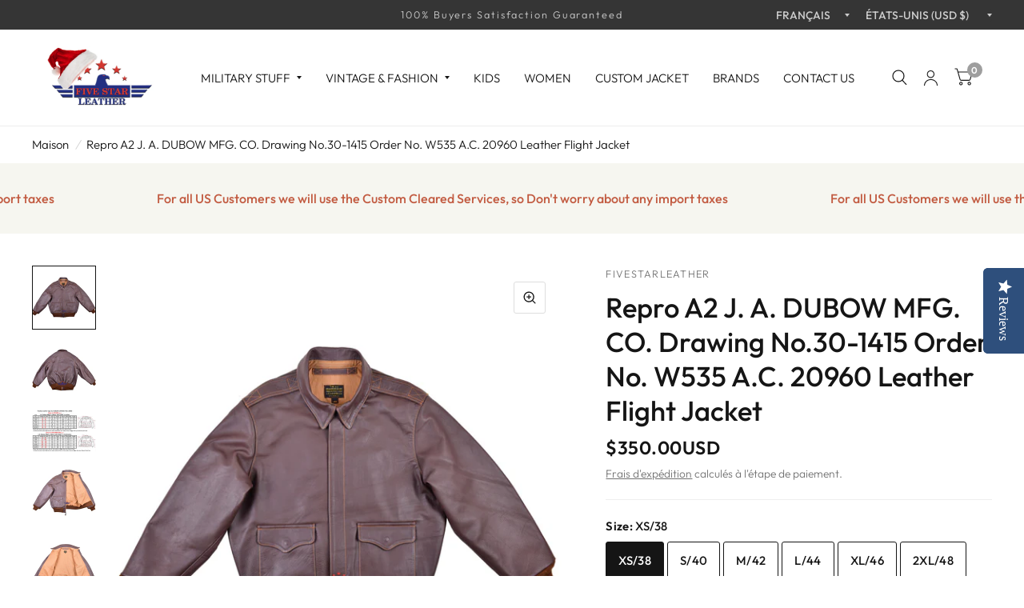

--- FILE ---
content_type: text/css
request_url: https://www.fivestarleather.us/cdn/shop/t/12/assets/breadcrumbs.css?v=165561839157817226971757311835
body_size: -434
content:
.breadcrumbs{font-size:.8125rem;overflow-x:scroll;padding:10px 15px;display:inline-flex;width:100%;white-space:nowrap;max-width:100vw;scrollbar-width:none}@media only screen and (min-width: 768px){.breadcrumbs{padding:10px 40px;overflow-x:hidden}}.breadcrumbs::-webkit-scrollbar{display:none}.breadcrumbs i{opacity:.2;display:inline-block;margin:0 8px}
/*# sourceMappingURL=/cdn/shop/t/12/assets/breadcrumbs.css.map?v=165561839157817226971757311835 */


--- FILE ---
content_type: text/javascript; charset=utf-8
request_url: https://www.fivestarleather.us/fr/products/option-set-1241359-image-swatches-22.js
body_size: -536
content:
{"id":15132309356876,"title":"Left Shoulder Patch","handle":"option-set-1241359-image-swatches-22","description":null,"published_at":"2025-10-09T14:20:51+05:00","created_at":"2025-10-09T14:20:50+05:00","vendor":"Fivestar Leather","type":"","tags":["globo-product-options","option-set-1241359-image-swatches-22"],"price":1500,"price_min":1500,"price_max":1500,"available":true,"price_varies":false,"compare_at_price":null,"compare_at_price_min":0,"compare_at_price_max":0,"compare_at_price_varies":false,"variants":[{"id":53561747407180,"title":"Shoulder Decal (Army Air Force)","option1":"Shoulder Decal (Army Air Force)","option2":null,"option3":null,"sku":null,"requires_shipping":true,"taxable":true,"featured_image":null,"available":true,"name":"Left Shoulder Patch - Shoulder Decal (Army Air Force)","public_title":"Shoulder Decal (Army Air Force)","options":["Shoulder Decal (Army Air Force)"],"price":1500,"weight":0,"compare_at_price":null,"inventory_management":null,"barcode":null,"requires_selling_plan":false,"selling_plan_allocations":[]}],"images":[],"featured_image":null,"options":[{"name":"Title","position":1,"values":["Shoulder Decal (Army Air Force)"]}],"url":"\/fr\/products\/option-set-1241359-image-swatches-22","requires_selling_plan":false,"selling_plan_groups":[]}

--- FILE ---
content_type: text/javascript; charset=utf-8
request_url: https://www.fivestarleather.us/fr/products/option-set-1222705-image-swatches-2.js
body_size: -567
content:
{"id":15116097323340,"title":"Capeskin Leather","handle":"option-set-1222705-image-swatches-2","description":null,"published_at":"2025-09-30T09:55:53+05:00","created_at":"2025-09-30T09:55:53+05:00","vendor":"Fivestar Leather","type":"","tags":["globo-product-options","option-set-1222705-image-swatches-2"],"price":0,"price_min":0,"price_max":0,"available":true,"price_varies":false,"compare_at_price":null,"compare_at_price_min":0,"compare_at_price_max":0,"compare_at_price_varies":false,"variants":[{"id":53496673960268,"title":"Mid Brown","option1":"Mid Brown","option2":null,"option3":null,"sku":null,"requires_shipping":true,"taxable":true,"featured_image":null,"available":true,"name":"Capeskin Leather - Mid Brown","public_title":"Mid Brown","options":["Mid Brown"],"price":0,"weight":0,"compare_at_price":null,"inventory_management":null,"barcode":null,"requires_selling_plan":false,"selling_plan_allocations":[]}],"images":[],"featured_image":null,"options":[{"name":"Title","position":1,"values":["Mid Brown"]}],"url":"\/fr\/products\/option-set-1222705-image-swatches-2","requires_selling_plan":false,"selling_plan_groups":[]}

--- FILE ---
content_type: text/javascript; charset=utf-8
request_url: https://www.fivestarleather.us/fr/products/option-set-1222705-select-1.js
body_size: 425
content:
{"id":15116097126732,"title":"Select Leather","handle":"option-set-1222705-select-1","description":null,"published_at":"2025-09-30T09:55:50+05:00","created_at":"2025-09-30T09:55:50+05:00","vendor":"Fivestar Leather","type":"","tags":["globo-product-options","option-set-1222705-select-1"],"price":0,"price_min":0,"price_max":30000,"available":true,"price_varies":true,"compare_at_price":null,"compare_at_price_min":0,"compare_at_price_max":0,"compare_at_price_varies":false,"variants":[{"id":53496673206604,"title":"Same As Per Listing","option1":"Same As Per Listing","option2":null,"option3":null,"sku":null,"requires_shipping":true,"taxable":true,"featured_image":null,"available":true,"name":"Select Leather - Same As Per Listing","public_title":"Same As Per Listing","options":["Same As Per Listing"],"price":0,"weight":0,"compare_at_price":null,"inventory_management":"shopify","barcode":"","requires_selling_plan":false,"selling_plan_allocations":[]},{"id":53496673239372,"title":"Capeskin Leather","option1":"Capeskin Leather","option2":null,"option3":null,"sku":null,"requires_shipping":true,"taxable":true,"featured_image":null,"available":true,"name":"Select Leather - Capeskin Leather","public_title":"Capeskin Leather","options":["Capeskin Leather"],"price":0,"weight":0,"compare_at_price":null,"inventory_management":"shopify","barcode":"","requires_selling_plan":false,"selling_plan_allocations":[]},{"id":53496673272140,"title":"Goatskin Leather","option1":"Goatskin Leather","option2":null,"option3":null,"sku":null,"requires_shipping":true,"taxable":true,"featured_image":null,"available":true,"name":"Select Leather - Goatskin Leather","public_title":"Goatskin Leather","options":["Goatskin Leather"],"price":0,"weight":0,"compare_at_price":null,"inventory_management":"shopify","barcode":"","requires_selling_plan":false,"selling_plan_allocations":[]},{"id":53496673304908,"title":"Steerhide Leather","option1":"Steerhide Leather","option2":null,"option3":null,"sku":null,"requires_shipping":true,"taxable":true,"featured_image":null,"available":true,"name":"Select Leather - Steerhide Leather","public_title":"Steerhide Leather","options":["Steerhide Leather"],"price":3000,"weight":0,"compare_at_price":null,"inventory_management":"shopify","barcode":"","requires_selling_plan":false,"selling_plan_allocations":[]},{"id":53496673337676,"title":"Bhuffalo Leather","option1":"Bhuffalo Leather","option2":null,"option3":null,"sku":null,"requires_shipping":true,"taxable":true,"featured_image":null,"available":true,"name":"Select Leather - Bhuffalo Leather","public_title":"Bhuffalo Leather","options":["Bhuffalo Leather"],"price":3000,"weight":0,"compare_at_price":null,"inventory_management":"shopify","barcode":"","requires_selling_plan":false,"selling_plan_allocations":[]},{"id":53496673370444,"title":"CHL Leather (2.0 mm)","option1":"CHL Leather (2.0 mm)","option2":null,"option3":null,"sku":null,"requires_shipping":true,"taxable":true,"featured_image":null,"available":true,"name":"Select Leather - CHL Leather (2.0 mm)","public_title":"CHL Leather (2.0 mm)","options":["CHL Leather (2.0 mm)"],"price":20000,"weight":0,"compare_at_price":null,"inventory_management":"shopify","barcode":"","requires_selling_plan":false,"selling_plan_allocations":[]},{"id":53496673403212,"title":"Suede Leather","option1":"Suede Leather","option2":null,"option3":null,"sku":null,"requires_shipping":true,"taxable":true,"featured_image":null,"available":true,"name":"Select Leather - Suede Leather","public_title":"Suede Leather","options":["Suede Leather"],"price":5000,"weight":0,"compare_at_price":null,"inventory_management":"shopify","barcode":"","requires_selling_plan":false,"selling_plan_allocations":[]},{"id":53496673435980,"title":"Horse Hide Leather","option1":"Horse Hide Leather","option2":null,"option3":null,"sku":null,"requires_shipping":true,"taxable":true,"featured_image":null,"available":true,"name":"Select Leather - Horse Hide Leather","public_title":"Horse Hide Leather","options":["Horse Hide Leather"],"price":15000,"weight":0,"compare_at_price":null,"inventory_management":"shopify","barcode":"","requires_selling_plan":false,"selling_plan_allocations":[]},{"id":53496673468748,"title":"Deerskin Leather","option1":"Deerskin Leather","option2":null,"option3":null,"sku":null,"requires_shipping":true,"taxable":true,"featured_image":null,"available":true,"name":"Select Leather - Deerskin Leather","public_title":"Deerskin Leather","options":["Deerskin Leather"],"price":8000,"weight":0,"compare_at_price":null,"inventory_management":"shopify","barcode":"","requires_selling_plan":false,"selling_plan_allocations":[]},{"id":53496673501516,"title":"Printed \u0026 Embossed Leather","option1":"Printed \u0026 Embossed Leather","option2":null,"option3":null,"sku":null,"requires_shipping":true,"taxable":true,"featured_image":null,"available":true,"name":"Select Leather - Printed \u0026 Embossed Leather","public_title":"Printed \u0026 Embossed Leather","options":["Printed \u0026 Embossed Leather"],"price":3000,"weight":0,"compare_at_price":null,"inventory_management":"shopify","barcode":"","requires_selling_plan":false,"selling_plan_allocations":[]},{"id":53496771248460,"title":"Sheepskin Leather","option1":"Sheepskin Leather","option2":null,"option3":null,"sku":null,"requires_shipping":true,"taxable":true,"featured_image":null,"available":true,"name":"Select Leather - Sheepskin Leather","public_title":"Sheepskin Leather","options":["Sheepskin Leather"],"price":30000,"weight":0,"compare_at_price":null,"inventory_management":"shopify","barcode":null,"requires_selling_plan":false,"selling_plan_allocations":[]}],"images":[],"featured_image":null,"options":[{"name":"Title","position":1,"values":["Same As Per Listing","Capeskin Leather","Goatskin Leather","Steerhide Leather","Bhuffalo Leather","CHL Leather (2.0 mm)","Suede Leather","Horse Hide Leather","Deerskin Leather","Printed \u0026 Embossed Leather","Sheepskin Leather"]}],"url":"\/fr\/products\/option-set-1222705-select-1","requires_selling_plan":false,"selling_plan_groups":[]}

--- FILE ---
content_type: text/javascript; charset=utf-8
request_url: https://www.fivestarleather.us/fr/products/option-set-1241359-select-8.js
body_size: -546
content:
{"id":15131391099212,"title":"Talon Zipper Teeth Size","handle":"option-set-1241359-select-8","description":null,"published_at":"2025-10-08T17:13:55+05:00","created_at":"2025-10-08T17:13:54+05:00","vendor":"Fivestar Leather","type":"","tags":["globo-product-options","option-set-1241359-select-8"],"price":500,"price_min":500,"price_max":500,"available":true,"price_varies":false,"compare_at_price":null,"compare_at_price_min":0,"compare_at_price_max":0,"compare_at_price_varies":false,"variants":[{"id":53556031947084,"title":"Zipper Teeth Size No. 05","option1":"Zipper Teeth Size No. 05","option2":null,"option3":null,"sku":null,"requires_shipping":true,"taxable":true,"featured_image":null,"available":true,"name":"Talon Zipper Teeth Size - Zipper Teeth Size No. 05","public_title":"Zipper Teeth Size No. 05","options":["Zipper Teeth Size No. 05"],"price":500,"weight":0,"compare_at_price":null,"inventory_management":null,"barcode":null,"requires_selling_plan":false,"selling_plan_allocations":[]}],"images":[],"featured_image":null,"options":[{"name":"Title","position":1,"values":["Zipper Teeth Size No. 05"]}],"url":"\/fr\/products\/option-set-1241359-select-8","requires_selling_plan":false,"selling_plan_groups":[]}

--- FILE ---
content_type: text/javascript; charset=utf-8
request_url: https://www.fivestarleather.us/fr/products/option-set-1241359-image-swatches-26.js
body_size: -455
content:
{"id":15131264188748,"title":"Talon Zipper Teeth No. 08","handle":"option-set-1241359-image-swatches-26","description":null,"published_at":"2025-10-08T14:51:53+05:00","created_at":"2025-10-08T14:51:52+05:00","vendor":"Fivestar Leather","type":"","tags":["globo-product-options","option-set-1241359-image-swatches-26"],"price":500,"price_min":500,"price_max":1000,"available":true,"price_varies":true,"compare_at_price":null,"compare_at_price_min":0,"compare_at_price_max":0,"compare_at_price_varies":false,"variants":[{"id":53555383337292,"title":"Nickle Brass Conic Tape","option1":"Nickle Brass Conic Tape","option2":null,"option3":null,"sku":null,"requires_shipping":true,"taxable":true,"featured_image":null,"available":true,"name":"Talon Zipper Teeth No. 08 - Nickle Brass Conic Tape","public_title":"Nickle Brass Conic Tape","options":["Nickle Brass Conic Tape"],"price":1000,"weight":0,"compare_at_price":null,"inventory_management":null,"barcode":null,"requires_selling_plan":false,"selling_plan_allocations":[]},{"id":53555383370060,"title":"Butterfly Olive Green Tape","option1":"Butterfly Olive Green Tape","option2":null,"option3":null,"sku":null,"requires_shipping":true,"taxable":true,"featured_image":null,"available":true,"name":"Talon Zipper Teeth No. 08 - Butterfly Olive Green Tape","public_title":"Butterfly Olive Green Tape","options":["Butterfly Olive Green Tape"],"price":500,"weight":0,"compare_at_price":null,"inventory_management":null,"barcode":null,"requires_selling_plan":false,"selling_plan_allocations":[]}],"images":[],"featured_image":null,"options":[{"name":"Title","position":1,"values":["Nickle Brass Conic Tape","Butterfly Olive Green Tape"]}],"url":"\/fr\/products\/option-set-1241359-image-swatches-26","requires_selling_plan":false,"selling_plan_groups":[]}

--- FILE ---
content_type: text/javascript; charset=utf-8
request_url: https://www.fivestarleather.us/fr/products/option-set-1241359-select-1.js
body_size: 182
content:
{"id":15116157518156,"title":"Select Leather","handle":"option-set-1241359-select-1","description":null,"published_at":"2025-09-30T11:10:23+05:00","created_at":"2025-09-30T11:10:22+05:00","vendor":"Fivestar Leather","type":"","tags":["globo-product-options","option-set-1241359-select-1"],"price":0,"price_min":0,"price_max":10000,"available":true,"price_varies":true,"compare_at_price":null,"compare_at_price_min":0,"compare_at_price_max":0,"compare_at_price_varies":false,"variants":[{"id":53496869912908,"title":"Steerhide Leather","option1":"Steerhide Leather","option2":null,"option3":null,"sku":null,"requires_shipping":true,"taxable":true,"featured_image":null,"available":true,"name":"Select Leather - Steerhide Leather","public_title":"Steerhide Leather","options":["Steerhide Leather"],"price":0,"weight":0,"compare_at_price":null,"inventory_management":null,"barcode":null,"requires_selling_plan":false,"selling_plan_allocations":[]},{"id":53496869945676,"title":"CHL Leather (2.0 mm)","option1":"CHL Leather (2.0 mm)","option2":null,"option3":null,"sku":null,"requires_shipping":true,"taxable":true,"featured_image":null,"available":true,"name":"Select Leather - CHL Leather (2.0 mm)","public_title":"CHL Leather (2.0 mm)","options":["CHL Leather (2.0 mm)"],"price":10000,"weight":0,"compare_at_price":null,"inventory_management":null,"barcode":null,"requires_selling_plan":false,"selling_plan_allocations":[]},{"id":53496869978444,"title":"Horse Hide Leather","option1":"Horse Hide Leather","option2":null,"option3":null,"sku":null,"requires_shipping":true,"taxable":true,"featured_image":null,"available":true,"name":"Select Leather - Horse Hide Leather","public_title":"Horse Hide Leather","options":["Horse Hide Leather"],"price":0,"weight":0,"compare_at_price":null,"inventory_management":null,"barcode":null,"requires_selling_plan":false,"selling_plan_allocations":[]},{"id":53496870011212,"title":"Deerskin Leather","option1":"Deerskin Leather","option2":null,"option3":null,"sku":null,"requires_shipping":true,"taxable":true,"featured_image":null,"available":true,"name":"Select Leather - Deerskin Leather","public_title":"Deerskin Leather","options":["Deerskin Leather"],"price":0,"weight":0,"compare_at_price":null,"inventory_management":null,"barcode":null,"requires_selling_plan":false,"selling_plan_allocations":[]},{"id":53496870043980,"title":"Printed \u0026 Embossed Leather","option1":"Printed \u0026 Embossed Leather","option2":null,"option3":null,"sku":null,"requires_shipping":true,"taxable":true,"featured_image":null,"available":true,"name":"Select Leather - Printed \u0026 Embossed Leather","public_title":"Printed \u0026 Embossed Leather","options":["Printed \u0026 Embossed Leather"],"price":0,"weight":0,"compare_at_price":null,"inventory_management":null,"barcode":null,"requires_selling_plan":false,"selling_plan_allocations":[]}],"images":[],"featured_image":null,"options":[{"name":"Title","position":1,"values":["Steerhide Leather","CHL Leather (2.0 mm)","Horse Hide Leather","Deerskin Leather","Printed \u0026 Embossed Leather"]}],"url":"\/fr\/products\/option-set-1241359-select-1","requires_selling_plan":false,"selling_plan_groups":[]}

--- FILE ---
content_type: text/javascript; charset=utf-8
request_url: https://www.fivestarleather.us/fr/products/option-set-1222705-image-swatches-1.js
body_size: -559
content:
{"id":15116097257804,"title":"GoatSkin Leather","handle":"option-set-1222705-image-swatches-1","description":null,"published_at":"2025-09-30T09:55:52+05:00","created_at":"2025-09-30T09:55:51+05:00","vendor":"Fivestar Leather","type":"","tags":["globo-product-options","option-set-1222705-image-swatches-1"],"price":0,"price_min":0,"price_max":0,"available":true,"price_varies":false,"compare_at_price":null,"compare_at_price_min":0,"compare_at_price_max":0,"compare_at_price_varies":false,"variants":[{"id":53496673796428,"title":"Mid Brown","option1":"Mid Brown","option2":null,"option3":null,"sku":null,"requires_shipping":true,"taxable":true,"featured_image":null,"available":true,"name":"GoatSkin Leather - Mid Brown","public_title":"Mid Brown","options":["Mid Brown"],"price":0,"weight":0,"compare_at_price":null,"inventory_management":null,"barcode":null,"requires_selling_plan":false,"selling_plan_allocations":[]}],"images":[],"featured_image":null,"options":[{"name":"Title","position":1,"values":["Mid Brown"]}],"url":"\/fr\/products\/option-set-1222705-image-swatches-1","requires_selling_plan":false,"selling_plan_groups":[]}

--- FILE ---
content_type: text/javascript; charset=utf-8
request_url: https://www.fivestarleather.us/fr/products/option-set-1222705-image-swatches-22.js
body_size: 491
content:
{"id":15114081534284,"title":"Left Shoulder Patch","handle":"option-set-1222705-image-swatches-22","description":null,"published_at":"2025-09-29T14:49:20+05:00","created_at":"2025-09-29T14:49:19+05:00","vendor":"Fivestar Leather","type":"","tags":["globo-product-options","option-set-1222705-image-swatches-22"],"price":1500,"price_min":1500,"price_max":2500,"available":true,"price_varies":true,"compare_at_price":null,"compare_at_price_min":0,"compare_at_price_max":0,"compare_at_price_varies":false,"variants":[{"id":53488143892812,"title":"Army Air Forces WWII - Army Air Forces WWIl","option1":"Army Air Forces WWII - Army Air Forces WWIl","option2":null,"option3":null,"sku":null,"requires_shipping":true,"taxable":true,"featured_image":null,"available":true,"name":"Left Shoulder Patch - Army Air Forces WWII - Army Air Forces WWIl","public_title":"Army Air Forces WWII - Army Air Forces WWIl","options":["Army Air Forces WWII - Army Air Forces WWIl"],"price":2500,"weight":0,"compare_at_price":null,"inventory_management":null,"barcode":null,"requires_selling_plan":false,"selling_plan_allocations":[]},{"id":53488143925580,"title":"Army Air Forces WWII - WWII US Army Air Corp (Hand Embroidered)","option1":"Army Air Forces WWII - WWII US Army Air Corp (Hand Embroidered)","option2":null,"option3":null,"sku":null,"requires_shipping":true,"taxable":true,"featured_image":null,"available":true,"name":"Left Shoulder Patch - Army Air Forces WWII - WWII US Army Air Corp (Hand Embroidered)","public_title":"Army Air Forces WWII - WWII US Army Air Corp (Hand Embroidered)","options":["Army Air Forces WWII - WWII US Army Air Corp (Hand Embroidered)"],"price":2500,"weight":0,"compare_at_price":null,"inventory_management":null,"barcode":null,"requires_selling_plan":false,"selling_plan_allocations":[]},{"id":53488143958348,"title":"Army Air Forces WWII - Repro WWII CBI Bullion (Hand Embroidered)","option1":"Army Air Forces WWII - Repro WWII CBI Bullion (Hand Embroidered)","option2":null,"option3":null,"sku":null,"requires_shipping":true,"taxable":true,"featured_image":null,"available":true,"name":"Left Shoulder Patch - Army Air Forces WWII - Repro WWII CBI Bullion (Hand Embroidered)","public_title":"Army Air Forces WWII - Repro WWII CBI Bullion (Hand Embroidered)","options":["Army Air Forces WWII - Repro WWII CBI Bullion (Hand Embroidered)"],"price":2500,"weight":0,"compare_at_price":null,"inventory_management":null,"barcode":null,"requires_selling_plan":false,"selling_plan_allocations":[]},{"id":53488143991116,"title":"Army Air Forces WWII - WW2 WWII US Army CBI Flying Tigers Arm","option1":"Army Air Forces WWII - WW2 WWII US Army CBI Flying Tigers Arm","option2":null,"option3":null,"sku":null,"requires_shipping":true,"taxable":true,"featured_image":null,"available":true,"name":"Left Shoulder Patch - Army Air Forces WWII - WW2 WWII US Army CBI Flying Tigers Arm","public_title":"Army Air Forces WWII - WW2 WWII US Army CBI Flying Tigers Arm","options":["Army Air Forces WWII - WW2 WWII US Army CBI Flying Tigers Arm"],"price":2500,"weight":0,"compare_at_price":null,"inventory_management":null,"barcode":null,"requires_selling_plan":false,"selling_plan_allocations":[]},{"id":53488144023884,"title":"Army Air Forces WWII - 101st AIRBORNE Divisions","option1":"Army Air Forces WWII - 101st AIRBORNE Divisions","option2":null,"option3":null,"sku":null,"requires_shipping":true,"taxable":true,"featured_image":null,"available":true,"name":"Left Shoulder Patch - Army Air Forces WWII - 101st AIRBORNE Divisions","public_title":"Army Air Forces WWII - 101st AIRBORNE Divisions","options":["Army Air Forces WWII - 101st AIRBORNE Divisions"],"price":2500,"weight":0,"compare_at_price":null,"inventory_management":null,"barcode":null,"requires_selling_plan":false,"selling_plan_allocations":[]},{"id":53488144056652,"title":"Army Air Forces WWII - US 8TH AIR FORCE","option1":"Army Air Forces WWII - US 8TH AIR FORCE","option2":null,"option3":null,"sku":null,"requires_shipping":true,"taxable":true,"featured_image":null,"available":true,"name":"Left Shoulder Patch - Army Air Forces WWII - US 8TH AIR FORCE","public_title":"Army Air Forces WWII - US 8TH AIR FORCE","options":["Army Air Forces WWII - US 8TH AIR FORCE"],"price":2500,"weight":0,"compare_at_price":null,"inventory_management":null,"barcode":null,"requires_selling_plan":false,"selling_plan_allocations":[]},{"id":53488144089420,"title":"Army Air Forces WWII - 5th Air Force","option1":"Army Air Forces WWII - 5th Air Force","option2":null,"option3":null,"sku":null,"requires_shipping":true,"taxable":true,"featured_image":null,"available":true,"name":"Left Shoulder Patch - Army Air Forces WWII - 5th Air Force","public_title":"Army Air Forces WWII - 5th Air Force","options":["Army Air Forces WWII - 5th Air Force"],"price":2500,"weight":0,"compare_at_price":null,"inventory_management":null,"barcode":null,"requires_selling_plan":false,"selling_plan_allocations":[]},{"id":53488144122188,"title":"Army Air Forces WWII - 8th Air force","option1":"Army Air Forces WWII - 8th Air force","option2":null,"option3":null,"sku":null,"requires_shipping":true,"taxable":true,"featured_image":null,"available":true,"name":"Left Shoulder Patch - Army Air Forces WWII - 8th Air force","public_title":"Army Air Forces WWII - 8th Air force","options":["Army Air Forces WWII - 8th Air force"],"price":2500,"weight":0,"compare_at_price":null,"inventory_management":null,"barcode":null,"requires_selling_plan":false,"selling_plan_allocations":[]},{"id":53488144154956,"title":"Army Air Forces WWII - 9th Air Force","option1":"Army Air Forces WWII - 9th Air Force","option2":null,"option3":null,"sku":null,"requires_shipping":true,"taxable":true,"featured_image":null,"available":true,"name":"Left Shoulder Patch - Army Air Forces WWII - 9th Air Force","public_title":"Army Air Forces WWII - 9th Air Force","options":["Army Air Forces WWII - 9th Air Force"],"price":2500,"weight":0,"compare_at_price":null,"inventory_management":null,"barcode":null,"requires_selling_plan":false,"selling_plan_allocations":[]},{"id":53488144187724,"title":"Army Air Forces WWII - USAAF WWII HAP ARNOLD HQ AIR FORCE","option1":"Army Air Forces WWII - USAAF WWII HAP ARNOLD HQ AIR FORCE","option2":null,"option3":null,"sku":null,"requires_shipping":true,"taxable":true,"featured_image":null,"available":true,"name":"Left Shoulder Patch - Army Air Forces WWII - USAAF WWII HAP ARNOLD HQ AIR FORCE","public_title":"Army Air Forces WWII - USAAF WWII HAP ARNOLD HQ AIR FORCE","options":["Army Air Forces WWII - USAAF WWII HAP ARNOLD HQ AIR FORCE"],"price":2500,"weight":0,"compare_at_price":null,"inventory_management":null,"barcode":null,"requires_selling_plan":false,"selling_plan_allocations":[]},{"id":53561760481612,"title":"Shoulder Decal (Army Air Force)","option1":"Shoulder Decal (Army Air Force)","option2":null,"option3":null,"sku":null,"requires_shipping":true,"taxable":true,"featured_image":null,"available":true,"name":"Left Shoulder Patch - Shoulder Decal (Army Air Force)","public_title":"Shoulder Decal (Army Air Force)","options":["Shoulder Decal (Army Air Force)"],"price":1500,"weight":0,"compare_at_price":null,"inventory_management":null,"barcode":"","requires_selling_plan":false,"selling_plan_allocations":[]}],"images":[],"featured_image":null,"options":[{"name":"Title","position":1,"values":["Army Air Forces WWII - Army Air Forces WWIl","Army Air Forces WWII - WWII US Army Air Corp (Hand Embroidered)","Army Air Forces WWII - Repro WWII CBI Bullion (Hand Embroidered)","Army Air Forces WWII - WW2 WWII US Army CBI Flying Tigers Arm","Army Air Forces WWII - 101st AIRBORNE Divisions","Army Air Forces WWII - US 8TH AIR FORCE","Army Air Forces WWII - 5th Air Force","Army Air Forces WWII - 8th Air force","Army Air Forces WWII - 9th Air Force","Army Air Forces WWII - USAAF WWII HAP ARNOLD HQ AIR FORCE","Shoulder Decal (Army Air Force)"]}],"url":"\/fr\/products\/option-set-1222705-image-swatches-22","requires_selling_plan":false,"selling_plan_groups":[]}

--- FILE ---
content_type: text/javascript; charset=utf-8
request_url: https://www.fivestarleather.us/fr/products/option-set-1222705-image-swatches-19.js
body_size: 542
content:
{"id":15108748869964,"title":"Hand Embroided","handle":"option-set-1222705-image-swatches-19","description":null,"published_at":"2025-09-27T17:11:36+05:00","created_at":"2025-09-27T17:11:35+05:00","vendor":"Fivestar Leather","type":"","tags":["globo-product-options","option-set-1222705-image-swatches-19"],"price":3500,"price_min":3500,"price_max":7500,"available":true,"price_varies":true,"compare_at_price":null,"compare_at_price_min":0,"compare_at_price_max":0,"compare_at_price_varies":false,"variants":[{"id":53468981199180,"title":"Fighter Squadron WWII Military","option1":"Fighter Squadron WWII Military","option2":null,"option3":null,"sku":null,"requires_shipping":true,"taxable":true,"featured_image":null,"available":true,"name":"Hand Embroided - Fighter Squadron WWII Military","public_title":"Fighter Squadron WWII Military","options":["Fighter Squadron WWII Military"],"price":7500,"weight":0,"compare_at_price":null,"inventory_management":null,"barcode":null,"requires_selling_plan":false,"selling_plan_allocations":[]},{"id":53468981231948,"title":"334 Fighter Squadron","option1":"334 Fighter Squadron","option2":null,"option3":null,"sku":null,"requires_shipping":true,"taxable":true,"featured_image":null,"available":true,"name":"Hand Embroided - 334 Fighter Squadron","public_title":"334 Fighter Squadron","options":["334 Fighter Squadron"],"price":3500,"weight":0,"compare_at_price":null,"inventory_management":null,"barcode":null,"requires_selling_plan":false,"selling_plan_allocations":[]},{"id":53468981264716,"title":"22nd Fighter Squadron","option1":"22nd Fighter Squadron","option2":null,"option3":null,"sku":null,"requires_shipping":true,"taxable":true,"featured_image":null,"available":true,"name":"Hand Embroided - 22nd Fighter Squadron","public_title":"22nd Fighter Squadron","options":["22nd Fighter Squadron"],"price":3500,"weight":0,"compare_at_price":null,"inventory_management":null,"barcode":null,"requires_selling_plan":false,"selling_plan_allocations":[]},{"id":53468981297484,"title":"91st Bombardment","option1":"91st Bombardment","option2":null,"option3":null,"sku":null,"requires_shipping":true,"taxable":true,"featured_image":null,"available":true,"name":"Hand Embroided - 91st Bombardment","public_title":"91st Bombardment","options":["91st Bombardment"],"price":3500,"weight":0,"compare_at_price":null,"inventory_management":null,"barcode":null,"requires_selling_plan":false,"selling_plan_allocations":[]},{"id":53468981330252,"title":"44th Bombardment","option1":"44th Bombardment","option2":null,"option3":null,"sku":null,"requires_shipping":true,"taxable":true,"featured_image":null,"available":true,"name":"Hand Embroided - 44th Bombardment","public_title":"44th Bombardment","options":["44th Bombardment"],"price":3500,"weight":0,"compare_at_price":null,"inventory_management":null,"barcode":null,"requires_selling_plan":false,"selling_plan_allocations":[]},{"id":53468981363020,"title":"500th Bombardment Squadron","option1":"500th Bombardment Squadron","option2":null,"option3":null,"sku":null,"requires_shipping":true,"taxable":true,"featured_image":null,"available":true,"name":"Hand Embroided - 500th Bombardment Squadron","public_title":"500th Bombardment Squadron","options":["500th Bombardment Squadron"],"price":3500,"weight":0,"compare_at_price":null,"inventory_management":null,"barcode":null,"requires_selling_plan":false,"selling_plan_allocations":[]},{"id":53468981395788,"title":"399th bombardment squadron","option1":"399th bombardment squadron","option2":null,"option3":null,"sku":null,"requires_shipping":true,"taxable":true,"featured_image":null,"available":true,"name":"Hand Embroided - 399th bombardment squadron","public_title":"399th bombardment squadron","options":["399th bombardment squadron"],"price":3500,"weight":0,"compare_at_price":null,"inventory_management":null,"barcode":null,"requires_selling_plan":false,"selling_plan_allocations":[]},{"id":53468981428556,"title":"320th Fighter Squadron","option1":"320th Fighter Squadron","option2":null,"option3":null,"sku":null,"requires_shipping":true,"taxable":true,"featured_image":null,"available":true,"name":"Hand Embroided - 320th Fighter Squadron","public_title":"320th Fighter Squadron","options":["320th Fighter Squadron"],"price":3500,"weight":0,"compare_at_price":null,"inventory_management":null,"barcode":null,"requires_selling_plan":false,"selling_plan_allocations":[]},{"id":53468981461324,"title":"61st Fighter Squadron","option1":"61st Fighter Squadron","option2":null,"option3":null,"sku":null,"requires_shipping":true,"taxable":true,"featured_image":null,"available":true,"name":"Hand Embroided - 61st Fighter Squadron","public_title":"61st Fighter Squadron","options":["61st Fighter Squadron"],"price":3500,"weight":0,"compare_at_price":null,"inventory_management":null,"barcode":null,"requires_selling_plan":false,"selling_plan_allocations":[]},{"id":53468981494092,"title":"44th Fighter Squadron","option1":"44th Fighter Squadron","option2":null,"option3":null,"sku":null,"requires_shipping":true,"taxable":true,"featured_image":null,"available":true,"name":"Hand Embroided - 44th Fighter Squadron","public_title":"44th Fighter Squadron","options":["44th Fighter Squadron"],"price":3500,"weight":0,"compare_at_price":null,"inventory_management":null,"barcode":null,"requires_selling_plan":false,"selling_plan_allocations":[]},{"id":53468981526860,"title":"731st Bombardment Squadron","option1":"731st Bombardment Squadron","option2":null,"option3":null,"sku":null,"requires_shipping":true,"taxable":true,"featured_image":null,"available":true,"name":"Hand Embroided - 731st Bombardment Squadron","public_title":"731st Bombardment Squadron","options":["731st Bombardment Squadron"],"price":3500,"weight":0,"compare_at_price":null,"inventory_management":null,"barcode":null,"requires_selling_plan":false,"selling_plan_allocations":[]},{"id":53468981559628,"title":"383 Fighter Squadron","option1":"383 Fighter Squadron","option2":null,"option3":null,"sku":null,"requires_shipping":true,"taxable":true,"featured_image":null,"available":true,"name":"Hand Embroided - 383 Fighter Squadron","public_title":"383 Fighter Squadron","options":["383 Fighter Squadron"],"price":3500,"weight":0,"compare_at_price":null,"inventory_management":null,"barcode":null,"requires_selling_plan":false,"selling_plan_allocations":[]},{"id":53468981592396,"title":"355th Fighter Squadron","option1":"355th Fighter Squadron","option2":null,"option3":null,"sku":null,"requires_shipping":true,"taxable":true,"featured_image":null,"available":true,"name":"Hand Embroided - 355th Fighter Squadron","public_title":"355th Fighter Squadron","options":["355th Fighter Squadron"],"price":3500,"weight":0,"compare_at_price":null,"inventory_management":null,"barcode":null,"requires_selling_plan":false,"selling_plan_allocations":[]},{"id":53468981625164,"title":"332nd Bombardment Squadron","option1":"332nd Bombardment Squadron","option2":null,"option3":null,"sku":null,"requires_shipping":true,"taxable":true,"featured_image":null,"available":true,"name":"Hand Embroided - 332nd Bombardment Squadron","public_title":"332nd Bombardment Squadron","options":["332nd Bombardment Squadron"],"price":3500,"weight":0,"compare_at_price":null,"inventory_management":null,"barcode":null,"requires_selling_plan":false,"selling_plan_allocations":[]},{"id":53468981657932,"title":"313th Tactical Fighter Squadron","option1":"313th Tactical Fighter Squadron","option2":null,"option3":null,"sku":null,"requires_shipping":true,"taxable":true,"featured_image":null,"available":true,"name":"Hand Embroided - 313th Tactical Fighter Squadron","public_title":"313th Tactical Fighter Squadron","options":["313th Tactical Fighter Squadron"],"price":3500,"weight":0,"compare_at_price":null,"inventory_management":null,"barcode":null,"requires_selling_plan":false,"selling_plan_allocations":[]},{"id":53468981690700,"title":"85th Bomb Squadron","option1":"85th Bomb Squadron","option2":null,"option3":null,"sku":null,"requires_shipping":true,"taxable":true,"featured_image":null,"available":true,"name":"Hand Embroided - 85th Bomb Squadron","public_title":"85th Bomb Squadron","options":["85th Bomb Squadron"],"price":3500,"weight":0,"compare_at_price":null,"inventory_management":null,"barcode":null,"requires_selling_plan":false,"selling_plan_allocations":[]},{"id":53468981723468,"title":"394th Fighter Squadron","option1":"394th Fighter Squadron","option2":null,"option3":null,"sku":null,"requires_shipping":true,"taxable":true,"featured_image":null,"available":true,"name":"Hand Embroided - 394th Fighter Squadron","public_title":"394th Fighter Squadron","options":["394th Fighter Squadron"],"price":3500,"weight":0,"compare_at_price":null,"inventory_management":null,"barcode":null,"requires_selling_plan":false,"selling_plan_allocations":[]}],"images":[],"featured_image":null,"options":[{"name":"Title","position":1,"values":["Fighter Squadron WWII Military","334 Fighter Squadron","22nd Fighter Squadron","91st Bombardment","44th Bombardment","500th Bombardment Squadron","399th bombardment squadron","320th Fighter Squadron","61st Fighter Squadron","44th Fighter Squadron","731st Bombardment Squadron","383 Fighter Squadron","355th Fighter Squadron","332nd Bombardment Squadron","313th Tactical Fighter Squadron","85th Bomb Squadron","394th Fighter Squadron"]}],"url":"\/fr\/products\/option-set-1222705-image-swatches-19","requires_selling_plan":false,"selling_plan_groups":[]}

--- FILE ---
content_type: text/javascript; charset=utf-8
request_url: https://www.fivestarleather.us/fr/products/option-set-1222705-image-swatches-18.js
body_size: 2625
content:
{"id":15108563075404,"title":"Multi Layer Leather","handle":"option-set-1222705-image-swatches-18","description":null,"published_at":"2025-09-27T16:23:02+05:00","created_at":"2025-09-27T16:23:01+05:00","vendor":"Fivestar Leather","type":"","tags":["globo-product-options","option-set-1222705-image-swatches-18"],"price":3500,"price_min":3500,"price_max":14900,"available":true,"price_varies":true,"compare_at_price":null,"compare_at_price_min":0,"compare_at_price_max":0,"compare_at_price_varies":false,"variants":[{"id":53468169568588,"title":"14th Air Force Patch WWII","option1":"14th Air Force Patch WWII","option2":null,"option3":null,"sku":null,"requires_shipping":true,"taxable":true,"featured_image":null,"available":true,"name":"Multi Layer Leather - 14th Air Force Patch WWII","public_title":"14th Air Force Patch WWII","options":["14th Air Force Patch WWII"],"price":7500,"weight":0,"compare_at_price":null,"inventory_management":null,"barcode":"","requires_selling_plan":false,"selling_plan_allocations":[]},{"id":53468169601356,"title":"787th \u0026 34th Bombardment Sqd","option1":"787th \u0026 34th Bombardment Sqd","option2":null,"option3":null,"sku":null,"requires_shipping":true,"taxable":true,"featured_image":null,"available":true,"name":"Multi Layer Leather - 787th \u0026 34th Bombardment Sqd","public_title":"787th \u0026 34th Bombardment Sqd","options":["787th \u0026 34th Bombardment Sqd"],"price":7500,"weight":0,"compare_at_price":null,"inventory_management":null,"barcode":null,"requires_selling_plan":false,"selling_plan_allocations":[]},{"id":53468169634124,"title":"23rd Fighter Group","option1":"23rd Fighter Group","option2":null,"option3":null,"sku":null,"requires_shipping":true,"taxable":true,"featured_image":null,"available":true,"name":"Multi Layer Leather - 23rd Fighter Group","public_title":"23rd Fighter Group","options":["23rd Fighter Group"],"price":9900,"weight":0,"compare_at_price":null,"inventory_management":null,"barcode":null,"requires_selling_plan":false,"selling_plan_allocations":[]},{"id":53468169666892,"title":"India-China Division Air Transport Command","option1":"India-China Division Air Transport Command","option2":null,"option3":null,"sku":null,"requires_shipping":true,"taxable":true,"featured_image":null,"available":true,"name":"Multi Layer Leather - India-China Division Air Transport Command","public_title":"India-China Division Air Transport Command","options":["India-China Division Air Transport Command"],"price":7500,"weight":0,"compare_at_price":null,"inventory_management":null,"barcode":null,"requires_selling_plan":false,"selling_plan_allocations":[]},{"id":53468169699660,"title":"Air Transport Command Emblem","option1":"Air Transport Command Emblem","option2":null,"option3":null,"sku":null,"requires_shipping":true,"taxable":true,"featured_image":null,"available":true,"name":"Multi Layer Leather - Air Transport Command Emblem","public_title":"Air Transport Command Emblem","options":["Air Transport Command Emblem"],"price":7500,"weight":0,"compare_at_price":null,"inventory_management":null,"barcode":null,"requires_selling_plan":false,"selling_plan_allocations":[]},{"id":53468169732428,"title":"324th Bomb Squadron Leather","option1":"324th Bomb Squadron Leather","option2":null,"option3":null,"sku":null,"requires_shipping":true,"taxable":true,"featured_image":null,"available":true,"name":"Multi Layer Leather - 324th Bomb Squadron Leather","public_title":"324th Bomb Squadron Leather","options":["324th Bomb Squadron Leather"],"price":9900,"weight":0,"compare_at_price":null,"inventory_management":null,"barcode":null,"requires_selling_plan":false,"selling_plan_allocations":[]},{"id":53468169765196,"title":"34th Fighter Squadron Leather","option1":"34th Fighter Squadron Leather","option2":null,"option3":null,"sku":null,"requires_shipping":true,"taxable":true,"featured_image":null,"available":true,"name":"Multi Layer Leather - 34th Fighter Squadron Leather","public_title":"34th Fighter Squadron Leather","options":["34th Fighter Squadron Leather"],"price":7500,"weight":0,"compare_at_price":null,"inventory_management":null,"barcode":null,"requires_selling_plan":false,"selling_plan_allocations":[]},{"id":53468169797964,"title":"option_8","option1":"option_8","option2":null,"option3":null,"sku":null,"requires_shipping":true,"taxable":true,"featured_image":null,"available":true,"name":"Multi Layer Leather - option_8","public_title":"option_8","options":["option_8"],"price":9900,"weight":0,"compare_at_price":null,"inventory_management":null,"barcode":null,"requires_selling_plan":false,"selling_plan_allocations":[]},{"id":53468169830732,"title":"option_9","option1":"option_9","option2":null,"option3":null,"sku":null,"requires_shipping":true,"taxable":true,"featured_image":null,"available":true,"name":"Multi Layer Leather - option_9","public_title":"option_9","options":["option_9"],"price":9900,"weight":0,"compare_at_price":null,"inventory_management":null,"barcode":null,"requires_selling_plan":false,"selling_plan_allocations":[]},{"id":53468169863500,"title":"option_10","option1":"option_10","option2":null,"option3":null,"sku":null,"requires_shipping":true,"taxable":true,"featured_image":null,"available":true,"name":"Multi Layer Leather - option_10","public_title":"option_10","options":["option_10"],"price":9900,"weight":0,"compare_at_price":null,"inventory_management":null,"barcode":null,"requires_selling_plan":false,"selling_plan_allocations":[]},{"id":53468169896268,"title":"101st Bombardment Photographic Squadron","option1":"101st Bombardment Photographic Squadron","option2":null,"option3":null,"sku":null,"requires_shipping":true,"taxable":true,"featured_image":null,"available":true,"name":"Multi Layer Leather - 101st Bombardment Photographic Squadron","public_title":"101st Bombardment Photographic Squadron","options":["101st Bombardment Photographic Squadron"],"price":3500,"weight":0,"compare_at_price":null,"inventory_management":null,"barcode":null,"requires_selling_plan":false,"selling_plan_allocations":[]},{"id":53468169929036,"title":"83rd Fighter Interceptor Squadron","option1":"83rd Fighter Interceptor Squadron","option2":null,"option3":null,"sku":null,"requires_shipping":true,"taxable":true,"featured_image":null,"available":true,"name":"Multi Layer Leather - 83rd Fighter Interceptor Squadron","public_title":"83rd Fighter Interceptor Squadron","options":["83rd Fighter Interceptor Squadron"],"price":7500,"weight":0,"compare_at_price":null,"inventory_management":null,"barcode":null,"requires_selling_plan":false,"selling_plan_allocations":[]},{"id":53468169961804,"title":"120th Fighter Squadron","option1":"120th Fighter Squadron","option2":null,"option3":null,"sku":null,"requires_shipping":true,"taxable":true,"featured_image":null,"available":true,"name":"Multi Layer Leather - 120th Fighter Squadron","public_title":"120th Fighter Squadron","options":["120th Fighter Squadron"],"price":7500,"weight":0,"compare_at_price":null,"inventory_management":null,"barcode":null,"requires_selling_plan":false,"selling_plan_allocations":[]},{"id":53468169994572,"title":"Women Airforce Service Pilots Fifinella","option1":"Women Airforce Service Pilots Fifinella","option2":null,"option3":null,"sku":null,"requires_shipping":true,"taxable":true,"featured_image":null,"available":true,"name":"Multi Layer Leather - Women Airforce Service Pilots Fifinella","public_title":"Women Airforce Service Pilots Fifinella","options":["Women Airforce Service Pilots Fifinella"],"price":7500,"weight":0,"compare_at_price":null,"inventory_management":null,"barcode":null,"requires_selling_plan":false,"selling_plan_allocations":[]},{"id":53468170027340,"title":"506th Parachute Infantry Regiment","option1":"506th Parachute Infantry Regiment","option2":null,"option3":null,"sku":null,"requires_shipping":true,"taxable":true,"featured_image":null,"available":true,"name":"Multi Layer Leather - 506th Parachute Infantry Regiment","public_title":"506th Parachute Infantry Regiment","options":["506th Parachute Infantry Regiment"],"price":9900,"weight":0,"compare_at_price":null,"inventory_management":null,"barcode":null,"requires_selling_plan":false,"selling_plan_allocations":[]},{"id":53468170060108,"title":"WWII CBI-Made USAAF ATC Air Transport Command Naked Lady Novelty","option1":"WWII CBI-Made USAAF ATC Air Transport Command Naked Lady Novelty","option2":null,"option3":null,"sku":null,"requires_shipping":true,"taxable":true,"featured_image":null,"available":true,"name":"Multi Layer Leather - WWII CBI-Made USAAF ATC Air Transport Command Naked Lady Novelty","public_title":"WWII CBI-Made USAAF ATC Air Transport Command Naked Lady Novelty","options":["WWII CBI-Made USAAF ATC Air Transport Command Naked Lady Novelty"],"price":7500,"weight":0,"compare_at_price":null,"inventory_management":null,"barcode":null,"requires_selling_plan":false,"selling_plan_allocations":[]},{"id":53468170092876,"title":"3RD Squadron Hells Angels Waving","option1":"3RD Squadron Hells Angels Waving","option2":null,"option3":null,"sku":null,"requires_shipping":true,"taxable":true,"featured_image":null,"available":true,"name":"Multi Layer Leather - 3RD Squadron Hells Angels Waving","public_title":"3RD Squadron Hells Angels Waving","options":["3RD Squadron Hells Angels Waving"],"price":7500,"weight":0,"compare_at_price":null,"inventory_management":null,"barcode":null,"requires_selling_plan":false,"selling_plan_allocations":[]},{"id":53468170125644,"title":"511th Bombardment Squadron","option1":"511th Bombardment Squadron","option2":null,"option3":null,"sku":null,"requires_shipping":true,"taxable":true,"featured_image":null,"available":true,"name":"Multi Layer Leather - 511th Bombardment Squadron","public_title":"511th Bombardment Squadron","options":["511th Bombardment Squadron"],"price":9900,"weight":0,"compare_at_price":null,"inventory_management":null,"barcode":null,"requires_selling_plan":false,"selling_plan_allocations":[]},{"id":53468170158412,"title":"527th Bombardment Squadron","option1":"527th Bombardment Squadron","option2":null,"option3":null,"sku":null,"requires_shipping":true,"taxable":true,"featured_image":null,"available":true,"name":"Multi Layer Leather - 527th Bombardment Squadron","public_title":"527th Bombardment Squadron","options":["527th Bombardment Squadron"],"price":7500,"weight":0,"compare_at_price":null,"inventory_management":null,"barcode":null,"requires_selling_plan":false,"selling_plan_allocations":[]},{"id":53468170191180,"title":"25th Photographic Reconnaissance","option1":"25th Photographic Reconnaissance","option2":null,"option3":null,"sku":null,"requires_shipping":true,"taxable":true,"featured_image":null,"available":true,"name":"Multi Layer Leather - 25th Photographic Reconnaissance","public_title":"25th Photographic Reconnaissance","options":["25th Photographic Reconnaissance"],"price":9900,"weight":0,"compare_at_price":null,"inventory_management":null,"barcode":null,"requires_selling_plan":false,"selling_plan_allocations":[]},{"id":53468170223948,"title":"14th Reconnaissance Squadron","option1":"14th Reconnaissance Squadron","option2":null,"option3":null,"sku":null,"requires_shipping":true,"taxable":true,"featured_image":null,"available":true,"name":"Multi Layer Leather - 14th Reconnaissance Squadron","public_title":"14th Reconnaissance Squadron","options":["14th Reconnaissance Squadron"],"price":9900,"weight":0,"compare_at_price":null,"inventory_management":null,"barcode":null,"requires_selling_plan":false,"selling_plan_allocations":[]},{"id":53468170256716,"title":"24th Reconnaissance Squadron","option1":"24th Reconnaissance Squadron","option2":null,"option3":null,"sku":null,"requires_shipping":true,"taxable":true,"featured_image":null,"available":true,"name":"Multi Layer Leather - 24th Reconnaissance Squadron","public_title":"24th Reconnaissance Squadron","options":["24th Reconnaissance Squadron"],"price":9900,"weight":0,"compare_at_price":null,"inventory_management":null,"barcode":null,"requires_selling_plan":false,"selling_plan_allocations":[]},{"id":53468170289484,"title":"7th combat cargo Leather Patch","option1":"7th combat cargo Leather Patch","option2":null,"option3":null,"sku":null,"requires_shipping":true,"taxable":true,"featured_image":null,"available":true,"name":"Multi Layer Leather - 7th combat cargo Leather Patch","public_title":"7th combat cargo Leather Patch","options":["7th combat cargo Leather Patch"],"price":9900,"weight":0,"compare_at_price":null,"inventory_management":null,"barcode":null,"requires_selling_plan":false,"selling_plan_allocations":[]},{"id":53468170322252,"title":"21st Photographic Reconnaissance","option1":"21st Photographic Reconnaissance","option2":null,"option3":null,"sku":null,"requires_shipping":true,"taxable":true,"featured_image":null,"available":true,"name":"Multi Layer Leather - 21st Photographic Reconnaissance","public_title":"21st Photographic Reconnaissance","options":["21st Photographic Reconnaissance"],"price":9900,"weight":0,"compare_at_price":null,"inventory_management":null,"barcode":null,"requires_selling_plan":false,"selling_plan_allocations":[]},{"id":53468170355020,"title":"16th Photographic Squadron","option1":"16th Photographic Squadron","option2":null,"option3":null,"sku":null,"requires_shipping":true,"taxable":true,"featured_image":null,"available":true,"name":"Multi Layer Leather - 16th Photographic Squadron","public_title":"16th Photographic Squadron","options":["16th Photographic Squadron"],"price":9900,"weight":0,"compare_at_price":null,"inventory_management":null,"barcode":null,"requires_selling_plan":false,"selling_plan_allocations":[]},{"id":53468170387788,"title":"108th Air Refueling Squadron","option1":"108th Air Refueling Squadron","option2":null,"option3":null,"sku":null,"requires_shipping":true,"taxable":true,"featured_image":null,"available":true,"name":"Multi Layer Leather - 108th Air Refueling Squadron","public_title":"108th Air Refueling Squadron","options":["108th Air Refueling Squadron"],"price":9900,"weight":0,"compare_at_price":null,"inventory_management":null,"barcode":null,"requires_selling_plan":false,"selling_plan_allocations":[]},{"id":53468170420556,"title":"870th Bombardment Squadron","option1":"870th Bombardment Squadron","option2":null,"option3":null,"sku":null,"requires_shipping":true,"taxable":true,"featured_image":null,"available":true,"name":"Multi Layer Leather - 870th Bombardment Squadron","public_title":"870th Bombardment Squadron","options":["870th Bombardment Squadron"],"price":9900,"weight":0,"compare_at_price":null,"inventory_management":null,"barcode":null,"requires_selling_plan":false,"selling_plan_allocations":[]},{"id":53468170453324,"title":"Fivestar Leather 14th Weapons Squadron","option1":"Fivestar Leather 14th Weapons Squadron","option2":null,"option3":null,"sku":null,"requires_shipping":true,"taxable":true,"featured_image":null,"available":true,"name":"Multi Layer Leather - Fivestar Leather 14th Weapons Squadron","public_title":"Fivestar Leather 14th Weapons Squadron","options":["Fivestar Leather 14th Weapons Squadron"],"price":11900,"weight":0,"compare_at_price":null,"inventory_management":null,"barcode":null,"requires_selling_plan":false,"selling_plan_allocations":[]},{"id":53468170486092,"title":"5th Liaison Squadro","option1":"5th Liaison Squadro","option2":null,"option3":null,"sku":null,"requires_shipping":true,"taxable":true,"featured_image":null,"available":true,"name":"Multi Layer Leather - 5th Liaison Squadro","public_title":"5th Liaison Squadro","options":["5th Liaison Squadro"],"price":9900,"weight":0,"compare_at_price":null,"inventory_management":null,"barcode":null,"requires_selling_plan":false,"selling_plan_allocations":[]},{"id":53468170518860,"title":"13th Reconnaissance Squadron","option1":"13th Reconnaissance Squadron","option2":null,"option3":null,"sku":null,"requires_shipping":true,"taxable":true,"featured_image":null,"available":true,"name":"Multi Layer Leather - 13th Reconnaissance Squadron","public_title":"13th Reconnaissance Squadron","options":["13th Reconnaissance Squadron"],"price":9900,"weight":0,"compare_at_price":null,"inventory_management":null,"barcode":null,"requires_selling_plan":false,"selling_plan_allocations":[]},{"id":53468170551628,"title":"31st Troop Carrier Squadron","option1":"31st Troop Carrier Squadron","option2":null,"option3":null,"sku":null,"requires_shipping":true,"taxable":true,"featured_image":null,"available":true,"name":"Multi Layer Leather - 31st Troop Carrier Squadron","public_title":"31st Troop Carrier Squadron","options":["31st Troop Carrier Squadron"],"price":7500,"weight":0,"compare_at_price":null,"inventory_management":null,"barcode":null,"requires_selling_plan":false,"selling_plan_allocations":[]},{"id":53468170584396,"title":"12th missile squadron","option1":"12th missile squadron","option2":null,"option3":null,"sku":null,"requires_shipping":true,"taxable":true,"featured_image":null,"available":true,"name":"Multi Layer Leather - 12th missile squadron","public_title":"12th missile squadron","options":["12th missile squadron"],"price":11900,"weight":0,"compare_at_price":null,"inventory_management":null,"barcode":null,"requires_selling_plan":false,"selling_plan_allocations":[]},{"id":53468170617164,"title":"20th Intelligence Squadron","option1":"20th Intelligence Squadron","option2":null,"option3":null,"sku":null,"requires_shipping":true,"taxable":true,"featured_image":null,"available":true,"name":"Multi Layer Leather - 20th Intelligence Squadron","public_title":"20th Intelligence Squadron","options":["20th Intelligence Squadron"],"price":11900,"weight":0,"compare_at_price":null,"inventory_management":null,"barcode":null,"requires_selling_plan":false,"selling_plan_allocations":[]},{"id":53468170649932,"title":"44th Fighter Squadron Leather","option1":"44th Fighter Squadron Leather","option2":null,"option3":null,"sku":null,"requires_shipping":true,"taxable":true,"featured_image":null,"available":true,"name":"Multi Layer Leather - 44th Fighter Squadron Leather","public_title":"44th Fighter Squadron Leather","options":["44th Fighter Squadron Leather"],"price":9900,"weight":0,"compare_at_price":null,"inventory_management":null,"barcode":null,"requires_selling_plan":false,"selling_plan_allocations":[]},{"id":53468170682700,"title":"36th Fighter Squadron Leather","option1":"36th Fighter Squadron Leather","option2":null,"option3":null,"sku":null,"requires_shipping":true,"taxable":true,"featured_image":null,"available":true,"name":"Multi Layer Leather - 36th Fighter Squadron Leather","public_title":"36th Fighter Squadron Leather","options":["36th Fighter Squadron Leather"],"price":9900,"weight":0,"compare_at_price":null,"inventory_management":null,"barcode":null,"requires_selling_plan":false,"selling_plan_allocations":[]},{"id":53468170715468,"title":"31 Test and evaluation Squadron","option1":"31 Test and evaluation Squadron","option2":null,"option3":null,"sku":null,"requires_shipping":true,"taxable":true,"featured_image":null,"available":true,"name":"Multi Layer Leather - 31 Test and evaluation Squadron","public_title":"31 Test and evaluation Squadron","options":["31 Test and evaluation Squadron"],"price":7500,"weight":0,"compare_at_price":null,"inventory_management":null,"barcode":null,"requires_selling_plan":false,"selling_plan_allocations":[]},{"id":53468170748236,"title":"84th Bombardment","option1":"84th Bombardment","option2":null,"option3":null,"sku":null,"requires_shipping":true,"taxable":true,"featured_image":null,"available":true,"name":"Multi Layer Leather - 84th Bombardment","public_title":"84th Bombardment","options":["84th Bombardment"],"price":9900,"weight":0,"compare_at_price":null,"inventory_management":null,"barcode":null,"requires_selling_plan":false,"selling_plan_allocations":[]},{"id":53468170781004,"title":"21st Airlift Squadron Leather","option1":"21st Airlift Squadron Leather","option2":null,"option3":null,"sku":null,"requires_shipping":true,"taxable":true,"featured_image":null,"available":true,"name":"Multi Layer Leather - 21st Airlift Squadron Leather","public_title":"21st Airlift Squadron Leather","options":["21st Airlift Squadron Leather"],"price":7500,"weight":0,"compare_at_price":null,"inventory_management":null,"barcode":null,"requires_selling_plan":false,"selling_plan_allocations":[]},{"id":53468170813772,"title":"34th Special Operation Squadron","option1":"34th Special Operation Squadron","option2":null,"option3":null,"sku":null,"requires_shipping":true,"taxable":true,"featured_image":null,"available":true,"name":"Multi Layer Leather - 34th Special Operation Squadron","public_title":"34th Special Operation Squadron","options":["34th Special Operation Squadron"],"price":9900,"weight":0,"compare_at_price":null,"inventory_management":null,"barcode":null,"requires_selling_plan":false,"selling_plan_allocations":[]},{"id":53468170846540,"title":"50th Flying Traning Squadron","option1":"50th Flying Traning Squadron","option2":null,"option3":null,"sku":null,"requires_shipping":true,"taxable":true,"featured_image":null,"available":true,"name":"Multi Layer Leather - 50th Flying Traning Squadron","public_title":"50th Flying Traning Squadron","options":["50th Flying Traning Squadron"],"price":14900,"weight":0,"compare_at_price":null,"inventory_management":null,"barcode":null,"requires_selling_plan":false,"selling_plan_allocations":[]},{"id":53468189524300,"title":"22d Airlift Squadron Leather","option1":"22d Airlift Squadron Leather","option2":null,"option3":null,"sku":null,"requires_shipping":true,"taxable":true,"featured_image":null,"available":true,"name":"Multi Layer Leather - 22d Airlift Squadron Leather","public_title":"22d Airlift Squadron Leather","options":["22d Airlift Squadron Leather"],"price":11900,"weight":0,"compare_at_price":null,"inventory_management":null,"barcode":"","requires_selling_plan":false,"selling_plan_allocations":[]},{"id":53468189557068,"title":"15h Attack Squadron Leather","option1":"15h Attack Squadron Leather","option2":null,"option3":null,"sku":null,"requires_shipping":true,"taxable":true,"featured_image":null,"available":true,"name":"Multi Layer Leather - 15h Attack Squadron Leather","public_title":"15h Attack Squadron Leather","options":["15h Attack Squadron Leather"],"price":9900,"weight":0,"compare_at_price":null,"inventory_management":null,"barcode":"","requires_selling_plan":false,"selling_plan_allocations":[]},{"id":53468189589836,"title":"31st Fighter interceptor squadron","option1":"31st Fighter interceptor squadron","option2":null,"option3":null,"sku":null,"requires_shipping":true,"taxable":true,"featured_image":null,"available":true,"name":"Multi Layer Leather - 31st Fighter interceptor squadron","public_title":"31st Fighter interceptor squadron","options":["31st Fighter interceptor squadron"],"price":14900,"weight":0,"compare_at_price":null,"inventory_management":null,"barcode":"","requires_selling_plan":false,"selling_plan_allocations":[]},{"id":53468189622604,"title":"27th Intelligence Squadron","option1":"27th Intelligence Squadron","option2":null,"option3":null,"sku":null,"requires_shipping":true,"taxable":true,"featured_image":null,"available":true,"name":"Multi Layer Leather - 27th Intelligence Squadron","public_title":"27th Intelligence Squadron","options":["27th Intelligence Squadron"],"price":14900,"weight":0,"compare_at_price":null,"inventory_management":null,"barcode":"","requires_selling_plan":false,"selling_plan_allocations":[]},{"id":53468189655372,"title":"20th Bombardment Squadron","option1":"20th Bombardment Squadron","option2":null,"option3":null,"sku":null,"requires_shipping":true,"taxable":true,"featured_image":null,"available":true,"name":"Multi Layer Leather - 20th Bombardment Squadron","public_title":"20th Bombardment Squadron","options":["20th Bombardment Squadron"],"price":14900,"weight":0,"compare_at_price":null,"inventory_management":null,"barcode":"","requires_selling_plan":false,"selling_plan_allocations":[]},{"id":53468189688140,"title":"6th Airlift Squadron","option1":"6th Airlift Squadron","option2":null,"option3":null,"sku":null,"requires_shipping":true,"taxable":true,"featured_image":null,"available":true,"name":"Multi Layer Leather - 6th Airlift Squadron","public_title":"6th Airlift Squadron","options":["6th Airlift Squadron"],"price":7500,"weight":0,"compare_at_price":null,"inventory_management":null,"barcode":"","requires_selling_plan":false,"selling_plan_allocations":[]},{"id":53468726493516,"title":"option_49","option1":"option_49","option2":null,"option3":null,"sku":null,"requires_shipping":true,"taxable":true,"featured_image":null,"available":true,"name":"Multi Layer Leather - option_49","public_title":"option_49","options":["option_49"],"price":4900,"weight":0,"compare_at_price":null,"inventory_management":null,"barcode":"","requires_selling_plan":false,"selling_plan_allocations":[]},{"id":53468726526284,"title":"option_50","option1":"option_50","option2":null,"option3":null,"sku":null,"requires_shipping":true,"taxable":true,"featured_image":null,"available":true,"name":"Multi Layer Leather - option_50","public_title":"option_50","options":["option_50"],"price":7500,"weight":0,"compare_at_price":null,"inventory_management":null,"barcode":"","requires_selling_plan":false,"selling_plan_allocations":[]},{"id":53468726559052,"title":"option_51","option1":"option_51","option2":null,"option3":null,"sku":null,"requires_shipping":true,"taxable":true,"featured_image":null,"available":true,"name":"Multi Layer Leather - option_51","public_title":"option_51","options":["option_51"],"price":7500,"weight":0,"compare_at_price":null,"inventory_management":null,"barcode":"","requires_selling_plan":false,"selling_plan_allocations":[]},{"id":53468726591820,"title":"option_52","option1":"option_52","option2":null,"option3":null,"sku":null,"requires_shipping":true,"taxable":true,"featured_image":null,"available":true,"name":"Multi Layer Leather - option_52","public_title":"option_52","options":["option_52"],"price":11900,"weight":0,"compare_at_price":null,"inventory_management":null,"barcode":"","requires_selling_plan":false,"selling_plan_allocations":[]},{"id":53468726624588,"title":"option_54","option1":"option_54","option2":null,"option3":null,"sku":null,"requires_shipping":true,"taxable":true,"featured_image":null,"available":true,"name":"Multi Layer Leather - option_54","public_title":"option_54","options":["option_54"],"price":11900,"weight":0,"compare_at_price":null,"inventory_management":null,"barcode":"","requires_selling_plan":false,"selling_plan_allocations":[]},{"id":53468726657356,"title":"314th Air Refueling Squadron","option1":"314th Air Refueling Squadron","option2":null,"option3":null,"sku":null,"requires_shipping":true,"taxable":true,"featured_image":null,"available":true,"name":"Multi Layer Leather - 314th Air Refueling Squadron","public_title":"314th Air Refueling Squadron","options":["314th Air Refueling Squadron"],"price":9900,"weight":0,"compare_at_price":null,"inventory_management":null,"barcode":"","requires_selling_plan":false,"selling_plan_allocations":[]},{"id":53468726690124,"title":"463d Bombardment Squadron","option1":"463d Bombardment Squadron","option2":null,"option3":null,"sku":null,"requires_shipping":true,"taxable":true,"featured_image":null,"available":true,"name":"Multi Layer Leather - 463d Bombardment Squadron","public_title":"463d Bombardment Squadron","options":["463d Bombardment Squadron"],"price":9900,"weight":0,"compare_at_price":null,"inventory_management":null,"barcode":"","requires_selling_plan":false,"selling_plan_allocations":[]},{"id":53468726722892,"title":"24th Bombardment Squadron","option1":"24th Bombardment Squadron","option2":null,"option3":null,"sku":null,"requires_shipping":true,"taxable":true,"featured_image":null,"available":true,"name":"Multi Layer Leather - 24th Bombardment Squadron","public_title":"24th Bombardment Squadron","options":["24th Bombardment Squadron"],"price":9900,"weight":0,"compare_at_price":null,"inventory_management":null,"barcode":"","requires_selling_plan":false,"selling_plan_allocations":[]},{"id":53468726755660,"title":"3d Flying Training Squadron","option1":"3d Flying Training Squadron","option2":null,"option3":null,"sku":null,"requires_shipping":true,"taxable":true,"featured_image":null,"available":true,"name":"Multi Layer Leather - 3d Flying Training Squadron","public_title":"3d Flying Training Squadron","options":["3d Flying Training Squadron"],"price":7500,"weight":0,"compare_at_price":null,"inventory_management":null,"barcode":"","requires_selling_plan":false,"selling_plan_allocations":[]},{"id":53468726788428,"title":"option_59","option1":"option_59","option2":null,"option3":null,"sku":null,"requires_shipping":true,"taxable":true,"featured_image":null,"available":true,"name":"Multi Layer Leather - option_59","public_title":"option_59","options":["option_59"],"price":11900,"weight":0,"compare_at_price":null,"inventory_management":null,"barcode":"","requires_selling_plan":false,"selling_plan_allocations":[]},{"id":53468726821196,"title":"option_60","option1":"option_60","option2":null,"option3":null,"sku":null,"requires_shipping":true,"taxable":true,"featured_image":null,"available":true,"name":"Multi Layer Leather - option_60","public_title":"option_60","options":["option_60"],"price":9900,"weight":0,"compare_at_price":null,"inventory_management":null,"barcode":"","requires_selling_plan":false,"selling_plan_allocations":[]},{"id":53468726853964,"title":"option_61","option1":"option_61","option2":null,"option3":null,"sku":null,"requires_shipping":true,"taxable":true,"featured_image":null,"available":true,"name":"Multi Layer Leather - option_61","public_title":"option_61","options":["option_61"],"price":9900,"weight":0,"compare_at_price":null,"inventory_management":null,"barcode":"","requires_selling_plan":false,"selling_plan_allocations":[]},{"id":53468726886732,"title":"option_62","option1":"option_62","option2":null,"option3":null,"sku":null,"requires_shipping":true,"taxable":true,"featured_image":null,"available":true,"name":"Multi Layer Leather - option_62","public_title":"option_62","options":["option_62"],"price":9900,"weight":0,"compare_at_price":null,"inventory_management":null,"barcode":"","requires_selling_plan":false,"selling_plan_allocations":[]},{"id":53468726919500,"title":"383D fighter Squadron Leather","option1":"383D fighter Squadron Leather","option2":null,"option3":null,"sku":null,"requires_shipping":true,"taxable":true,"featured_image":null,"available":true,"name":"Multi Layer Leather - 383D fighter Squadron Leather","public_title":"383D fighter Squadron Leather","options":["383D fighter Squadron Leather"],"price":9900,"weight":0,"compare_at_price":null,"inventory_management":null,"barcode":"","requires_selling_plan":false,"selling_plan_allocations":[]},{"id":53468726952268,"title":"90th flying trainning squadron","option1":"90th flying trainning squadron","option2":null,"option3":null,"sku":null,"requires_shipping":true,"taxable":true,"featured_image":null,"available":true,"name":"Multi Layer Leather - 90th flying trainning squadron","public_title":"90th flying trainning squadron","options":["90th flying trainning squadron"],"price":9900,"weight":0,"compare_at_price":null,"inventory_management":null,"barcode":"","requires_selling_plan":false,"selling_plan_allocations":[]},{"id":53468726985036,"title":"97th Bombardment Squadron","option1":"97th Bombardment Squadron","option2":null,"option3":null,"sku":null,"requires_shipping":true,"taxable":true,"featured_image":null,"available":true,"name":"Multi Layer Leather - 97th Bombardment Squadron","public_title":"97th Bombardment Squadron","options":["97th Bombardment Squadron"],"price":9900,"weight":0,"compare_at_price":null,"inventory_management":null,"barcode":"","requires_selling_plan":false,"selling_plan_allocations":[]},{"id":53468727017804,"title":"78th Reconnaissance Squadron","option1":"78th Reconnaissance Squadron","option2":null,"option3":null,"sku":null,"requires_shipping":true,"taxable":true,"featured_image":null,"available":true,"name":"Multi Layer Leather - 78th Reconnaissance Squadron","public_title":"78th Reconnaissance Squadron","options":["78th Reconnaissance Squadron"],"price":7500,"weight":0,"compare_at_price":null,"inventory_management":null,"barcode":"","requires_selling_plan":false,"selling_plan_allocations":[]},{"id":53468727050572,"title":"option_67","option1":"option_67","option2":null,"option3":null,"sku":null,"requires_shipping":true,"taxable":true,"featured_image":null,"available":true,"name":"Multi Layer Leather - option_67","public_title":"option_67","options":["option_67"],"price":4900,"weight":0,"compare_at_price":null,"inventory_management":null,"barcode":"","requires_selling_plan":false,"selling_plan_allocations":[]},{"id":53468727083340,"title":"option_68","option1":"option_68","option2":null,"option3":null,"sku":null,"requires_shipping":true,"taxable":true,"featured_image":null,"available":true,"name":"Multi Layer Leather - option_68","public_title":"option_68","options":["option_68"],"price":11900,"weight":0,"compare_at_price":null,"inventory_management":null,"barcode":"","requires_selling_plan":false,"selling_plan_allocations":[]},{"id":53468727116108,"title":"option_69","option1":"option_69","option2":null,"option3":null,"sku":null,"requires_shipping":true,"taxable":true,"featured_image":null,"available":true,"name":"Multi Layer Leather - option_69","public_title":"option_69","options":["option_69"],"price":4900,"weight":0,"compare_at_price":null,"inventory_management":null,"barcode":"","requires_selling_plan":false,"selling_plan_allocations":[]},{"id":53468727148876,"title":"option_70","option1":"option_70","option2":null,"option3":null,"sku":null,"requires_shipping":true,"taxable":true,"featured_image":null,"available":true,"name":"Multi Layer Leather - option_70","public_title":"option_70","options":["option_70"],"price":4900,"weight":0,"compare_at_price":null,"inventory_management":null,"barcode":"","requires_selling_plan":false,"selling_plan_allocations":[]},{"id":53468727181644,"title":"72d Troop Carrier Squadron","option1":"72d Troop Carrier Squadron","option2":null,"option3":null,"sku":null,"requires_shipping":true,"taxable":true,"featured_image":null,"available":true,"name":"Multi Layer Leather - 72d Troop Carrier Squadron","public_title":"72d Troop Carrier Squadron","options":["72d Troop Carrier Squadron"],"price":11900,"weight":0,"compare_at_price":null,"inventory_management":null,"barcode":"","requires_selling_plan":false,"selling_plan_allocations":[]},{"id":53468727214412,"title":"68th Fighter Squadron Leather","option1":"68th Fighter Squadron Leather","option2":null,"option3":null,"sku":null,"requires_shipping":true,"taxable":true,"featured_image":null,"available":true,"name":"Multi Layer Leather - 68th Fighter Squadron Leather","public_title":"68th Fighter Squadron Leather","options":["68th Fighter Squadron Leather"],"price":11900,"weight":0,"compare_at_price":null,"inventory_management":null,"barcode":"","requires_selling_plan":false,"selling_plan_allocations":[]},{"id":53468727247180,"title":"67TH Bombardment Squadron","option1":"67TH Bombardment Squadron","option2":null,"option3":null,"sku":null,"requires_shipping":true,"taxable":true,"featured_image":null,"available":true,"name":"Multi Layer Leather - 67TH Bombardment Squadron","public_title":"67TH Bombardment Squadron","options":["67TH Bombardment Squadron"],"price":11900,"weight":0,"compare_at_price":null,"inventory_management":null,"barcode":"","requires_selling_plan":false,"selling_plan_allocations":[]},{"id":53468727279948,"title":"60th Troop Carrier Squadron","option1":"60th Troop Carrier Squadron","option2":null,"option3":null,"sku":null,"requires_shipping":true,"taxable":true,"featured_image":null,"available":true,"name":"Multi Layer Leather - 60th Troop Carrier Squadron","public_title":"60th Troop Carrier Squadron","options":["60th Troop Carrier Squadron"],"price":9900,"weight":0,"compare_at_price":null,"inventory_management":null,"barcode":"","requires_selling_plan":false,"selling_plan_allocations":[]},{"id":53468727312716,"title":"option_75","option1":"option_75","option2":null,"option3":null,"sku":null,"requires_shipping":true,"taxable":true,"featured_image":null,"available":true,"name":"Multi Layer Leather - option_75","public_title":"option_75","options":["option_75"],"price":11900,"weight":0,"compare_at_price":null,"inventory_management":null,"barcode":"","requires_selling_plan":false,"selling_plan_allocations":[]},{"id":53468727345484,"title":"option_76","option1":"option_76","option2":null,"option3":null,"sku":null,"requires_shipping":true,"taxable":true,"featured_image":null,"available":true,"name":"Multi Layer Leather - option_76","public_title":"option_76","options":["option_76"],"price":7500,"weight":0,"compare_at_price":null,"inventory_management":null,"barcode":"","requires_selling_plan":false,"selling_plan_allocations":[]},{"id":53468727378252,"title":"option_77","option1":"option_77","option2":null,"option3":null,"sku":null,"requires_shipping":true,"taxable":true,"featured_image":null,"available":true,"name":"Multi Layer Leather - option_77","public_title":"option_77","options":["option_77"],"price":11900,"weight":0,"compare_at_price":null,"inventory_management":null,"barcode":"","requires_selling_plan":false,"selling_plan_allocations":[]},{"id":53468727411020,"title":"option_78","option1":"option_78","option2":null,"option3":null,"sku":null,"requires_shipping":true,"taxable":true,"featured_image":null,"available":true,"name":"Multi Layer Leather - option_78","public_title":"option_78","options":["option_78"],"price":4900,"weight":0,"compare_at_price":null,"inventory_management":null,"barcode":"","requires_selling_plan":false,"selling_plan_allocations":[]},{"id":53468727443788,"title":"option_79","option1":"option_79","option2":null,"option3":null,"sku":null,"requires_shipping":true,"taxable":true,"featured_image":null,"available":true,"name":"Multi Layer Leather - option_79","public_title":"option_79","options":["option_79"],"price":9900,"weight":0,"compare_at_price":null,"inventory_management":null,"barcode":"","requires_selling_plan":false,"selling_plan_allocations":[]},{"id":53468727476556,"title":"option_80","option1":"option_80","option2":null,"option3":null,"sku":null,"requires_shipping":true,"taxable":true,"featured_image":null,"available":true,"name":"Multi Layer Leather - option_80","public_title":"option_80","options":["option_80"],"price":9900,"weight":0,"compare_at_price":null,"inventory_management":null,"barcode":"","requires_selling_plan":false,"selling_plan_allocations":[]},{"id":53468727509324,"title":"option_81","option1":"option_81","option2":null,"option3":null,"sku":null,"requires_shipping":true,"taxable":true,"featured_image":null,"available":true,"name":"Multi Layer Leather - option_81","public_title":"option_81","options":["option_81"],"price":9900,"weight":0,"compare_at_price":null,"inventory_management":null,"barcode":"","requires_selling_plan":false,"selling_plan_allocations":[]},{"id":53468727542092,"title":"option_82","option1":"option_82","option2":null,"option3":null,"sku":null,"requires_shipping":true,"taxable":true,"featured_image":null,"available":true,"name":"Multi Layer Leather - option_82","public_title":"option_82","options":["option_82"],"price":7500,"weight":0,"compare_at_price":null,"inventory_management":null,"barcode":"","requires_selling_plan":false,"selling_plan_allocations":[]},{"id":53468727574860,"title":"69th Bomb Squadron","option1":"69th Bomb Squadron","option2":null,"option3":null,"sku":null,"requires_shipping":true,"taxable":true,"featured_image":null,"available":true,"name":"Multi Layer Leather - 69th Bomb Squadron","public_title":"69th Bomb Squadron","options":["69th Bomb Squadron"],"price":9900,"weight":0,"compare_at_price":null,"inventory_management":null,"barcode":"","requires_selling_plan":false,"selling_plan_allocations":[]},{"id":53468727607628,"title":"72nd Bomb Squadron","option1":"72nd Bomb Squadron","option2":null,"option3":null,"sku":null,"requires_shipping":true,"taxable":true,"featured_image":null,"available":true,"name":"Multi Layer Leather - 72nd Bomb Squadron","public_title":"72nd Bomb Squadron","options":["72nd Bomb Squadron"],"price":3500,"weight":0,"compare_at_price":null,"inventory_management":null,"barcode":"","requires_selling_plan":false,"selling_plan_allocations":[]},{"id":53468727640396,"title":"21st Fighter Squadron","option1":"21st Fighter Squadron","option2":null,"option3":null,"sku":null,"requires_shipping":true,"taxable":true,"featured_image":null,"available":true,"name":"Multi Layer Leather - 21st Fighter Squadron","public_title":"21st Fighter Squadron","options":["21st Fighter Squadron"],"price":7500,"weight":0,"compare_at_price":null,"inventory_management":null,"barcode":"","requires_selling_plan":false,"selling_plan_allocations":[]},{"id":53468727673164,"title":"480th Fighter Squadron","option1":"480th Fighter Squadron","option2":null,"option3":null,"sku":null,"requires_shipping":true,"taxable":true,"featured_image":null,"available":true,"name":"Multi Layer Leather - 480th Fighter Squadron","public_title":"480th Fighter Squadron","options":["480th Fighter Squadron"],"price":7500,"weight":0,"compare_at_price":null,"inventory_management":null,"barcode":"","requires_selling_plan":false,"selling_plan_allocations":[]},{"id":53468727705932,"title":"71st Fighter Training Squadron","option1":"71st Fighter Training Squadron","option2":null,"option3":null,"sku":null,"requires_shipping":true,"taxable":true,"featured_image":null,"available":true,"name":"Multi Layer Leather - 71st Fighter Training Squadron","public_title":"71st Fighter Training Squadron","options":["71st Fighter Training Squadron"],"price":9900,"weight":0,"compare_at_price":null,"inventory_management":null,"barcode":"","requires_selling_plan":false,"selling_plan_allocations":[]},{"id":53468727738700,"title":"512th Squadron leather emblem","option1":"512th Squadron leather emblem","option2":null,"option3":null,"sku":null,"requires_shipping":true,"taxable":true,"featured_image":null,"available":true,"name":"Multi Layer Leather - 512th Squadron leather emblem","public_title":"512th Squadron leather emblem","options":["512th Squadron leather emblem"],"price":11900,"weight":0,"compare_at_price":null,"inventory_management":null,"barcode":"","requires_selling_plan":false,"selling_plan_allocations":[]},{"id":53468727771468,"title":"91st fighter Squadron","option1":"91st fighter Squadron","option2":null,"option3":null,"sku":null,"requires_shipping":true,"taxable":true,"featured_image":null,"available":true,"name":"Multi Layer Leather - 91st fighter Squadron","public_title":"91st fighter Squadron","options":["91st fighter Squadron"],"price":9900,"weight":0,"compare_at_price":null,"inventory_management":null,"barcode":"","requires_selling_plan":false,"selling_plan_allocations":[]},{"id":53468727804236,"title":"20th Tactical Reconnaissance Squrdron","option1":"20th Tactical Reconnaissance Squrdron","option2":null,"option3":null,"sku":null,"requires_shipping":true,"taxable":true,"featured_image":null,"available":true,"name":"Multi Layer Leather - 20th Tactical Reconnaissance Squrdron","public_title":"20th Tactical Reconnaissance Squrdron","options":["20th Tactical Reconnaissance Squrdron"],"price":9900,"weight":0,"compare_at_price":null,"inventory_management":null,"barcode":"","requires_selling_plan":false,"selling_plan_allocations":[]},{"id":53468727837004,"title":"option_91","option1":"option_91","option2":null,"option3":null,"sku":null,"requires_shipping":true,"taxable":true,"featured_image":null,"available":true,"name":"Multi Layer Leather - option_91","public_title":"option_91","options":["option_91"],"price":7500,"weight":0,"compare_at_price":null,"inventory_management":null,"barcode":"","requires_selling_plan":false,"selling_plan_allocations":[]},{"id":53468727869772,"title":"option_92","option1":"option_92","option2":null,"option3":null,"sku":null,"requires_shipping":true,"taxable":true,"featured_image":null,"available":true,"name":"Multi Layer Leather - option_92","public_title":"option_92","options":["option_92"],"price":4900,"weight":0,"compare_at_price":null,"inventory_management":null,"barcode":"","requires_selling_plan":false,"selling_plan_allocations":[]},{"id":53468727902540,"title":"option_93","option1":"option_93","option2":null,"option3":null,"sku":null,"requires_shipping":true,"taxable":true,"featured_image":null,"available":true,"name":"Multi Layer Leather - option_93","public_title":"option_93","options":["option_93"],"price":7500,"weight":0,"compare_at_price":null,"inventory_management":null,"barcode":"","requires_selling_plan":false,"selling_plan_allocations":[]},{"id":53468727935308,"title":"option_94","option1":"option_94","option2":null,"option3":null,"sku":null,"requires_shipping":true,"taxable":true,"featured_image":null,"available":true,"name":"Multi Layer Leather - option_94","public_title":"option_94","options":["option_94"],"price":11900,"weight":0,"compare_at_price":null,"inventory_management":null,"barcode":"","requires_selling_plan":false,"selling_plan_allocations":[]},{"id":53468727968076,"title":"490th Bombardment Squadron","option1":"490th Bombardment Squadron","option2":null,"option3":null,"sku":null,"requires_shipping":true,"taxable":true,"featured_image":null,"available":true,"name":"Multi Layer Leather - 490th Bombardment Squadron","public_title":"490th Bombardment Squadron","options":["490th Bombardment Squadron"],"price":7500,"weight":0,"compare_at_price":null,"inventory_management":null,"barcode":"","requires_selling_plan":false,"selling_plan_allocations":[]},{"id":53468728000844,"title":"USAF 75th Fighter SQ Tiger Sharks","option1":"USAF 75th Fighter SQ Tiger Sharks","option2":null,"option3":null,"sku":null,"requires_shipping":true,"taxable":true,"featured_image":null,"available":true,"name":"Multi Layer Leather - USAF 75th Fighter SQ Tiger Sharks","public_title":"USAF 75th Fighter SQ Tiger Sharks","options":["USAF 75th Fighter SQ Tiger Sharks"],"price":7500,"weight":0,"compare_at_price":null,"inventory_management":null,"barcode":"","requires_selling_plan":false,"selling_plan_allocations":[]},{"id":53468728033612,"title":"375th Bombardment Squadron","option1":"375th Bombardment Squadron","option2":null,"option3":null,"sku":null,"requires_shipping":true,"taxable":true,"featured_image":null,"available":true,"name":"Multi Layer Leather - 375th Bombardment Squadron","public_title":"375th Bombardment Squadron","options":["375th Bombardment Squadron"],"price":9900,"weight":0,"compare_at_price":null,"inventory_management":null,"barcode":"","requires_selling_plan":false,"selling_plan_allocations":[]},{"id":53468728066380,"title":"456th Bomb SQ 323rd Bomb","option1":"456th Bomb SQ 323rd Bomb","option2":null,"option3":null,"sku":null,"requires_shipping":true,"taxable":true,"featured_image":null,"available":true,"name":"Multi Layer Leather - 456th Bomb SQ 323rd Bomb","public_title":"456th Bomb SQ 323rd Bomb","options":["456th Bomb SQ 323rd Bomb"],"price":7500,"weight":0,"compare_at_price":null,"inventory_management":null,"barcode":"","requires_selling_plan":false,"selling_plan_allocations":[]},{"id":53468728099148,"title":"5th Fighter Squadron emblem","option1":"5th Fighter Squadron emblem","option2":null,"option3":null,"sku":null,"requires_shipping":true,"taxable":true,"featured_image":null,"available":true,"name":"Multi Layer Leather - 5th Fighter Squadron emblem","public_title":"5th Fighter Squadron emblem","options":["5th Fighter Squadron emblem"],"price":9900,"weight":0,"compare_at_price":null,"inventory_management":null,"barcode":"","requires_selling_plan":false,"selling_plan_allocations":[]},{"id":53468728131916,"title":"320th Jolly Roger Missile Squadron","option1":"320th Jolly Roger Missile Squadron","option2":null,"option3":null,"sku":null,"requires_shipping":true,"taxable":true,"featured_image":null,"available":true,"name":"Multi Layer Leather - 320th Jolly Roger Missile Squadron","public_title":"320th Jolly Roger Missile Squadron","options":["320th Jolly Roger Missile Squadron"],"price":7500,"weight":0,"compare_at_price":null,"inventory_management":null,"barcode":"","requires_selling_plan":false,"selling_plan_allocations":[]}],"images":[],"featured_image":null,"options":[{"name":"Title","position":1,"values":["14th Air Force Patch WWII","787th \u0026 34th Bombardment Sqd","23rd Fighter Group","India-China Division Air Transport Command","Air Transport Command Emblem","324th Bomb Squadron Leather","34th Fighter Squadron Leather","option_8","option_9","option_10","101st Bombardment Photographic Squadron","83rd Fighter Interceptor Squadron","120th Fighter Squadron","Women Airforce Service Pilots Fifinella","506th Parachute Infantry Regiment","WWII CBI-Made USAAF ATC Air Transport Command Naked Lady Novelty","3RD Squadron Hells Angels Waving","511th Bombardment Squadron","527th Bombardment Squadron","25th Photographic Reconnaissance","14th Reconnaissance Squadron","24th Reconnaissance Squadron","7th combat cargo Leather Patch","21st Photographic Reconnaissance","16th Photographic Squadron","108th Air Refueling Squadron","870th Bombardment Squadron","Fivestar Leather 14th Weapons Squadron","5th Liaison Squadro","13th Reconnaissance Squadron","31st Troop Carrier Squadron","12th missile squadron","20th Intelligence Squadron","44th Fighter Squadron Leather","36th Fighter Squadron Leather","31 Test and evaluation Squadron","84th Bombardment","21st Airlift Squadron Leather","34th Special Operation Squadron","50th Flying Traning Squadron","22d Airlift Squadron Leather","15h Attack Squadron Leather","31st Fighter interceptor squadron","27th Intelligence Squadron","20th Bombardment Squadron","6th Airlift Squadron","option_49","option_50","option_51","option_52","option_54","314th Air Refueling Squadron","463d Bombardment Squadron","24th Bombardment Squadron","3d Flying Training Squadron","option_59","option_60","option_61","option_62","383D fighter Squadron Leather","90th flying trainning squadron","97th Bombardment Squadron","78th Reconnaissance Squadron","option_67","option_68","option_69","option_70","72d Troop Carrier Squadron","68th Fighter Squadron Leather","67TH Bombardment Squadron","60th Troop Carrier Squadron","option_75","option_76","option_77","option_78","option_79","option_80","option_81","option_82","69th Bomb Squadron","72nd Bomb Squadron","21st Fighter Squadron","480th Fighter Squadron","71st Fighter Training Squadron","512th Squadron leather emblem","91st fighter Squadron","20th Tactical Reconnaissance Squrdron","option_91","option_92","option_93","option_94","490th Bombardment Squadron","USAF 75th Fighter SQ Tiger Sharks","375th Bombardment Squadron","456th Bomb SQ 323rd Bomb","5th Fighter Squadron emblem","320th Jolly Roger Missile Squadron"]}],"url":"\/fr\/products\/option-set-1222705-image-swatches-18","requires_selling_plan":false,"selling_plan_groups":[]}

--- FILE ---
content_type: text/javascript; charset=utf-8
request_url: https://www.fivestarleather.us/fr/products/option-set-1222705-text-12.js
body_size: 6
content:
{"id":15114062823756,"title":"Name Plate – Leather","handle":"option-set-1222705-text-12","description":null,"published_at":"2025-09-29T14:37:24+05:00","created_at":"2025-09-29T14:37:24+05:00","vendor":"Fivestar Leather","type":"","tags":["globo-product-options","option-set-1222705-text-12"],"price":1000,"price_min":1000,"price_max":1000,"available":true,"price_varies":false,"compare_at_price":null,"compare_at_price_min":0,"compare_at_price_max":0,"compare_at_price_varies":false,"variants":[{"id":53488110567756,"title":"Default Title","option1":"Default Title","option2":null,"option3":null,"sku":null,"requires_shipping":true,"taxable":true,"featured_image":null,"available":true,"name":"Name Plate – Leather","public_title":null,"options":["Default Title"],"price":1000,"weight":0,"compare_at_price":null,"inventory_management":null,"barcode":null,"requires_selling_plan":false,"selling_plan_allocations":[]}],"images":[],"featured_image":null,"options":[{"name":"Title","position":1,"values":["Default Title"]}],"url":"\/fr\/products\/option-set-1222705-text-12","requires_selling_plan":false,"selling_plan_groups":[]}

--- FILE ---
content_type: text/javascript; charset=utf-8
request_url: https://www.fivestarleather.us/fr/products/option-set-1222705-select-2.js
body_size: 22
content:
{"id":15116097421644,"title":"Select Lining","handle":"option-set-1222705-select-2","description":null,"published_at":"2025-09-30T09:55:55+05:00","created_at":"2025-09-30T09:55:54+05:00","vendor":"Fivestar Leather","type":"","tags":["globo-product-options","option-set-1222705-select-2"],"price":3000,"price_min":3000,"price_max":5000,"available":true,"price_varies":true,"compare_at_price":null,"compare_at_price_min":0,"compare_at_price_max":0,"compare_at_price_varies":false,"variants":[{"id":53496674681164,"title":"Polyester (Quilting Style)","option1":"Polyester (Quilting Style)","option2":null,"option3":null,"sku":null,"requires_shipping":true,"taxable":true,"featured_image":null,"available":true,"name":"Select Lining - Polyester (Quilting Style)","public_title":"Polyester (Quilting Style)","options":["Polyester (Quilting Style)"],"price":3000,"weight":0,"compare_at_price":null,"inventory_management":null,"barcode":null,"requires_selling_plan":false,"selling_plan_allocations":[]},{"id":53496674713932,"title":"Wool","option1":"Wool","option2":null,"option3":null,"sku":null,"requires_shipping":true,"taxable":true,"featured_image":null,"available":true,"name":"Select Lining - Wool","public_title":"Wool","options":["Wool"],"price":5000,"weight":0,"compare_at_price":null,"inventory_management":null,"barcode":null,"requires_selling_plan":false,"selling_plan_allocations":[]}],"images":[],"featured_image":null,"options":[{"name":"Title","position":1,"values":["Polyester (Quilting Style)","Wool"]}],"url":"\/fr\/products\/option-set-1222705-select-2","requires_selling_plan":false,"selling_plan_groups":[]}

--- FILE ---
content_type: text/javascript; charset=utf-8
request_url: https://www.fivestarleather.us/fr/products/option-set-1222705-buttons-1.js
body_size: 9
content:
{"id":15116102598988,"title":"Select Exact Size","handle":"option-set-1222705-buttons-1","description":null,"published_at":"2025-09-30T09:59:22+05:00","created_at":"2025-09-30T09:59:21+05:00","vendor":"Fivestar Leather","type":"","tags":["globo-product-options","option-set-1222705-buttons-1"],"price":2000,"price_min":2000,"price_max":2000,"available":true,"price_varies":false,"compare_at_price":null,"compare_at_price_min":0,"compare_at_price_max":0,"compare_at_price_varies":false,"variants":[{"id":53496716132684,"title":"Buy Custom Size","option1":"Buy Custom Size","option2":null,"option3":null,"sku":null,"requires_shipping":true,"taxable":true,"featured_image":null,"available":true,"name":"Select Exact Size - Buy Custom Size","public_title":"Buy Custom Size","options":["Buy Custom Size"],"price":2000,"weight":0,"compare_at_price":null,"inventory_management":null,"barcode":null,"requires_selling_plan":false,"selling_plan_allocations":[]}],"images":[],"featured_image":null,"options":[{"name":"Title","position":1,"values":["Buy Custom Size"]}],"url":"\/fr\/products\/option-set-1222705-buttons-1","requires_selling_plan":false,"selling_plan_groups":[]}

--- FILE ---
content_type: text/javascript; charset=utf-8
request_url: https://www.fivestarleather.us/fr/products/option-set-1241359-select-9.js
body_size: -465
content:
{"id":15131264254284,"title":"YKK Zipper Teeth Size","handle":"option-set-1241359-select-9","description":null,"published_at":"2025-10-08T14:51:55+05:00","created_at":"2025-10-08T14:51:54+05:00","vendor":"Fivestar Leather","type":"","tags":["globo-product-options","option-set-1241359-select-9"],"price":500,"price_min":500,"price_max":1500,"available":true,"price_varies":true,"compare_at_price":null,"compare_at_price_min":0,"compare_at_price_max":0,"compare_at_price_varies":false,"variants":[{"id":53555385696588,"title":"Zipper Teeth Size No. 05","option1":"Zipper Teeth Size No. 05","option2":null,"option3":null,"sku":null,"requires_shipping":true,"taxable":true,"featured_image":null,"available":true,"name":"YKK Zipper Teeth Size - Zipper Teeth Size No. 05","public_title":"Zipper Teeth Size No. 05","options":["Zipper Teeth Size No. 05"],"price":500,"weight":0,"compare_at_price":null,"inventory_management":null,"barcode":null,"requires_selling_plan":false,"selling_plan_allocations":[]},{"id":53555385729356,"title":"Zipper Teeth Size No. 07","option1":"Zipper Teeth Size No. 07","option2":null,"option3":null,"sku":null,"requires_shipping":true,"taxable":true,"featured_image":null,"available":true,"name":"YKK Zipper Teeth Size - Zipper Teeth Size No. 07","public_title":"Zipper Teeth Size No. 07","options":["Zipper Teeth Size No. 07"],"price":700,"weight":0,"compare_at_price":null,"inventory_management":null,"barcode":null,"requires_selling_plan":false,"selling_plan_allocations":[]},{"id":53555385762124,"title":"Zipper Teeth Size No. 08","option1":"Zipper Teeth Size No. 08","option2":null,"option3":null,"sku":null,"requires_shipping":true,"taxable":true,"featured_image":null,"available":true,"name":"YKK Zipper Teeth Size - Zipper Teeth Size No. 08","public_title":"Zipper Teeth Size No. 08","options":["Zipper Teeth Size No. 08"],"price":1000,"weight":0,"compare_at_price":null,"inventory_management":null,"barcode":null,"requires_selling_plan":false,"selling_plan_allocations":[]},{"id":53555385794892,"title":"Zipper Teeth Size No. 10","option1":"Zipper Teeth Size No. 10","option2":null,"option3":null,"sku":null,"requires_shipping":true,"taxable":true,"featured_image":null,"available":true,"name":"YKK Zipper Teeth Size - Zipper Teeth Size No. 10","public_title":"Zipper Teeth Size No. 10","options":["Zipper Teeth Size No. 10"],"price":1500,"weight":0,"compare_at_price":null,"inventory_management":null,"barcode":null,"requires_selling_plan":false,"selling_plan_allocations":[]}],"images":[],"featured_image":null,"options":[{"name":"Title","position":1,"values":["Zipper Teeth Size No. 05","Zipper Teeth Size No. 07","Zipper Teeth Size No. 08","Zipper Teeth Size No. 10"]}],"url":"\/fr\/products\/option-set-1241359-select-9","requires_selling_plan":false,"selling_plan_groups":[]}

--- FILE ---
content_type: text/javascript; charset=utf-8
request_url: https://www.fivestarleather.us/fr/products/option-set-1241359-image-swatches-30.js
body_size: 158
content:
{"id":15132150890828,"title":"High Shine Zipper","handle":"option-set-1241359-image-swatches-30","description":null,"published_at":"2025-10-09T10:46:31+05:00","created_at":"2025-10-09T10:46:30+05:00","vendor":"Fivestar Leather","type":"","tags":["globo-product-options","option-set-1241359-image-swatches-30"],"price":1000,"price_min":1000,"price_max":1500,"available":true,"price_varies":true,"compare_at_price":null,"compare_at_price_min":0,"compare_at_price_max":0,"compare_at_price_varies":false,"variants":[{"id":53559753736524,"title":"Gun Metal Black Tape (Teeth Size No. 05)","option1":"Gun Metal Black Tape (Teeth Size No. 05)","option2":null,"option3":null,"sku":null,"requires_shipping":true,"taxable":true,"featured_image":null,"available":true,"name":"High Shine Zipper - Gun Metal Black Tape (Teeth Size No. 05)","public_title":"Gun Metal Black Tape (Teeth Size No. 05)","options":["Gun Metal Black Tape (Teeth Size No. 05)"],"price":1000,"weight":0,"compare_at_price":null,"inventory_management":null,"barcode":null,"requires_selling_plan":false,"selling_plan_allocations":[]},{"id":53559753769292,"title":"Gun Metal Orange Tape (Teeth Size No. 05)","option1":"Gun Metal Orange Tape (Teeth Size No. 05)","option2":null,"option3":null,"sku":null,"requires_shipping":true,"taxable":true,"featured_image":null,"available":true,"name":"High Shine Zipper - Gun Metal Orange Tape (Teeth Size No. 05)","public_title":"Gun Metal Orange Tape (Teeth Size No. 05)","options":["Gun Metal Orange Tape (Teeth Size No. 05)"],"price":1000,"weight":0,"compare_at_price":null,"inventory_management":null,"barcode":null,"requires_selling_plan":false,"selling_plan_allocations":[]},{"id":53559753802060,"title":"Gun Metal Navy Tape (Teeth Size No. 05)","option1":"Gun Metal Navy Tape (Teeth Size No. 05)","option2":null,"option3":null,"sku":null,"requires_shipping":true,"taxable":true,"featured_image":null,"available":true,"name":"High Shine Zipper - Gun Metal Navy Tape (Teeth Size No. 05)","public_title":"Gun Metal Navy Tape (Teeth Size No. 05)","options":["Gun Metal Navy Tape (Teeth Size No. 05)"],"price":1000,"weight":0,"compare_at_price":null,"inventory_management":null,"barcode":null,"requires_selling_plan":false,"selling_plan_allocations":[]},{"id":53559753834828,"title":"Gun Metal Black Tape (Teeth Size No. 08)","option1":"Gun Metal Black Tape (Teeth Size No. 08)","option2":null,"option3":null,"sku":null,"requires_shipping":true,"taxable":true,"featured_image":null,"available":true,"name":"High Shine Zipper - Gun Metal Black Tape (Teeth Size No. 08)","public_title":"Gun Metal Black Tape (Teeth Size No. 08)","options":["Gun Metal Black Tape (Teeth Size No. 08)"],"price":1500,"weight":0,"compare_at_price":null,"inventory_management":null,"barcode":null,"requires_selling_plan":false,"selling_plan_allocations":[]}],"images":[],"featured_image":null,"options":[{"name":"Title","position":1,"values":["Gun Metal Black Tape (Teeth Size No. 05)","Gun Metal Orange Tape (Teeth Size No. 05)","Gun Metal Navy Tape (Teeth Size No. 05)","Gun Metal Black Tape (Teeth Size No. 08)"]}],"url":"\/fr\/products\/option-set-1241359-image-swatches-30","requires_selling_plan":false,"selling_plan_groups":[]}

--- FILE ---
content_type: text/javascript; charset=utf-8
request_url: https://www.fivestarleather.us/fr/products/option-set-1222705-image-swatches-21.js
body_size: -438
content:
{"id":15114062889292,"title":"Blood chit","handle":"option-set-1222705-image-swatches-21","description":null,"published_at":"2025-09-29T14:37:26+05:00","created_at":"2025-09-29T14:37:25+05:00","vendor":"Fivestar Leather","type":"","tags":["globo-product-options","option-set-1222705-image-swatches-21"],"price":5000,"price_min":5000,"price_max":9000,"available":true,"price_varies":true,"compare_at_price":null,"compare_at_price_min":0,"compare_at_price_max":0,"compare_at_price_varies":false,"variants":[{"id":53488110666060,"title":"WW2 AVG Volunteers China Blood Chit","option1":"WW2 AVG Volunteers China Blood Chit","option2":null,"option3":null,"sku":null,"requires_shipping":true,"taxable":true,"featured_image":null,"available":true,"name":"Blood chit - WW2 AVG Volunteers China Blood Chit","public_title":"WW2 AVG Volunteers China Blood Chit","options":["WW2 AVG Volunteers China Blood Chit"],"price":6000,"weight":0,"compare_at_price":null,"inventory_management":null,"barcode":null,"requires_selling_plan":false,"selling_plan_allocations":[]},{"id":53488110698828,"title":"Repro Real Leather Chinese Blood Chit","option1":"Repro Real Leather Chinese Blood Chit","option2":null,"option3":null,"sku":null,"requires_shipping":true,"taxable":true,"featured_image":null,"available":true,"name":"Blood chit - Repro Real Leather Chinese Blood Chit","public_title":"Repro Real Leather Chinese Blood Chit","options":["Repro Real Leather Chinese Blood Chit"],"price":5000,"weight":0,"compare_at_price":null,"inventory_management":null,"barcode":null,"requires_selling_plan":false,"selling_plan_allocations":[]},{"id":53488110731596,"title":"Double Flag WWII CBI-Made USAAF Blood Chit","option1":"Double Flag WWII CBI-Made USAAF Blood Chit","option2":null,"option3":null,"sku":null,"requires_shipping":true,"taxable":true,"featured_image":null,"available":true,"name":"Blood chit - Double Flag WWII CBI-Made USAAF Blood Chit","public_title":"Double Flag WWII CBI-Made USAAF Blood Chit","options":["Double Flag WWII CBI-Made USAAF Blood Chit"],"price":9000,"weight":0,"compare_at_price":null,"inventory_management":null,"barcode":null,"requires_selling_plan":false,"selling_plan_allocations":[]}],"images":[],"featured_image":null,"options":[{"name":"Title","position":1,"values":["WW2 AVG Volunteers China Blood Chit","Repro Real Leather Chinese Blood Chit","Double Flag WWII CBI-Made USAAF Blood Chit"]}],"url":"\/fr\/products\/option-set-1222705-image-swatches-21","requires_selling_plan":false,"selling_plan_groups":[]}

--- FILE ---
content_type: text/javascript; charset=utf-8
request_url: https://www.fivestarleather.us/fr/products/option-set-1222705-select-4.js
body_size: 71
content:
{"id":15116097585484,"title":"Selct Collar Fur","handle":"option-set-1222705-select-4","description":null,"published_at":"2025-09-30T09:55:58+05:00","created_at":"2025-09-30T09:55:57+05:00","vendor":"Fivestar Leather","type":"","tags":["globo-product-options","option-set-1222705-select-4"],"price":2500,"price_min":2500,"price_max":3000,"available":true,"price_varies":true,"compare_at_price":null,"compare_at_price_min":0,"compare_at_price_max":0,"compare_at_price_varies":false,"variants":[{"id":53496675500364,"title":"Add Fixed Fur Collar","option1":"Add Fixed Fur Collar","option2":null,"option3":null,"sku":null,"requires_shipping":true,"taxable":true,"featured_image":null,"available":true,"name":"Selct Collar Fur - Add Fixed Fur Collar","public_title":"Add Fixed Fur Collar","options":["Add Fixed Fur Collar"],"price":2500,"weight":0,"compare_at_price":null,"inventory_management":null,"barcode":null,"requires_selling_plan":false,"selling_plan_allocations":[]},{"id":53496675533132,"title":"Add Removable Fur Collar","option1":"Add Removable Fur Collar","option2":null,"option3":null,"sku":null,"requires_shipping":true,"taxable":true,"featured_image":null,"available":true,"name":"Selct Collar Fur - Add Removable Fur Collar","public_title":"Add Removable Fur Collar","options":["Add Removable Fur Collar"],"price":3000,"weight":0,"compare_at_price":null,"inventory_management":null,"barcode":null,"requires_selling_plan":false,"selling_plan_allocations":[]}],"images":[],"featured_image":null,"options":[{"name":"Title","position":1,"values":["Add Fixed Fur Collar","Add Removable Fur Collar"]}],"url":"\/fr\/products\/option-set-1222705-select-4","requires_selling_plan":false,"selling_plan_groups":[]}

--- FILE ---
content_type: text/javascript; charset=utf-8
request_url: https://www.fivestarleather.us/fr/products/option-set-1222705-select-3.js
body_size: 63
content:
{"id":15116097487180,"title":"Select Knitting","handle":"option-set-1222705-select-3","description":null,"published_at":"2025-09-30T09:55:56+05:00","created_at":"2025-09-30T09:55:56+05:00","vendor":"Fivestar Leather","type":"","tags":["globo-product-options","option-set-1222705-select-3"],"price":1000,"price_min":1000,"price_max":3000,"available":true,"price_varies":true,"compare_at_price":null,"compare_at_price_min":0,"compare_at_price_max":0,"compare_at_price_varies":false,"variants":[{"id":53496675172684,"title":"Blend Acrylic","option1":"Blend Acrylic","option2":null,"option3":null,"sku":null,"requires_shipping":true,"taxable":true,"featured_image":null,"available":true,"name":"Select Knitting - Blend Acrylic","public_title":"Blend Acrylic","options":["Blend Acrylic"],"price":1000,"weight":0,"compare_at_price":null,"inventory_management":null,"barcode":null,"requires_selling_plan":false,"selling_plan_allocations":[]},{"id":53496675205452,"title":"100% Wool","option1":"100% Wool","option2":null,"option3":null,"sku":null,"requires_shipping":true,"taxable":true,"featured_image":null,"available":true,"name":"Select Knitting - 100% Wool","public_title":"100% Wool","options":["100% Wool"],"price":3000,"weight":0,"compare_at_price":null,"inventory_management":null,"barcode":null,"requires_selling_plan":false,"selling_plan_allocations":[]}],"images":[],"featured_image":null,"options":[{"name":"Title","position":1,"values":["Blend Acrylic","100% Wool"]}],"url":"\/fr\/products\/option-set-1222705-select-3","requires_selling_plan":false,"selling_plan_groups":[]}

--- FILE ---
content_type: text/javascript; charset=utf-8
request_url: https://www.fivestarleather.us/fr/products/option-set-1222705-image-swatches-20.js
body_size: -278
content:
{"id":15108776329548,"title":"Rank insignia","handle":"option-set-1222705-image-swatches-20","description":null,"published_at":"2025-09-27T17:16:11+05:00","created_at":"2025-09-27T17:16:10+05:00","vendor":"Fivestar Leather","type":"","tags":["globo-product-options","option-set-1222705-image-swatches-20"],"price":1000,"price_min":1000,"price_max":3000,"available":true,"price_varies":true,"compare_at_price":null,"compare_at_price_min":0,"compare_at_price_max":0,"compare_at_price_varies":false,"variants":[{"id":53469113319756,"title":"Image Swatch - Rank of Captain (O-3)","option1":"Image Swatch - Rank of Captain (O-3)","option2":null,"option3":null,"sku":null,"requires_shipping":true,"taxable":true,"featured_image":null,"available":true,"name":"Rank insignia - Image Swatch - Rank of Captain (O-3)","public_title":"Image Swatch - Rank of Captain (O-3)","options":["Image Swatch - Rank of Captain (O-3)"],"price":1000,"weight":0,"compare_at_price":null,"inventory_management":null,"barcode":null,"requires_selling_plan":false,"selling_plan_allocations":[]},{"id":53469113352524,"title":"Image Swatch - Lieutenant Colonal (LTC)","option1":"Image Swatch - Lieutenant Colonal (LTC)","option2":null,"option3":null,"sku":null,"requires_shipping":true,"taxable":true,"featured_image":null,"available":true,"name":"Rank insignia - Image Swatch - Lieutenant Colonal (LTC)","public_title":"Image Swatch - Lieutenant Colonal (LTC)","options":["Image Swatch - Lieutenant Colonal (LTC)"],"price":1000,"weight":0,"compare_at_price":null,"inventory_management":null,"barcode":null,"requires_selling_plan":false,"selling_plan_allocations":[]},{"id":53469113385292,"title":"Image Swatch - Reproduced General","option1":"Image Swatch - Reproduced General","option2":null,"option3":null,"sku":null,"requires_shipping":true,"taxable":true,"featured_image":null,"available":true,"name":"Rank insignia - Image Swatch - Reproduced General","public_title":"Image Swatch - Reproduced General","options":["Image Swatch - Reproduced General"],"price":3000,"weight":0,"compare_at_price":null,"inventory_management":null,"barcode":null,"requires_selling_plan":false,"selling_plan_allocations":[]},{"id":53469113418060,"title":"Image Swatch - Reproduced Lt. Colonel","option1":"Image Swatch - Reproduced Lt. Colonel","option2":null,"option3":null,"sku":null,"requires_shipping":true,"taxable":true,"featured_image":null,"available":true,"name":"Rank insignia - Image Swatch - Reproduced Lt. Colonel","public_title":"Image Swatch - Reproduced Lt. Colonel","options":["Image Swatch - Reproduced Lt. Colonel"],"price":3000,"weight":0,"compare_at_price":null,"inventory_management":null,"barcode":null,"requires_selling_plan":false,"selling_plan_allocations":[]},{"id":53469113450828,"title":"Image Swatch - Reproduced 1st Lieutenant","option1":"Image Swatch - Reproduced 1st Lieutenant","option2":null,"option3":null,"sku":null,"requires_shipping":true,"taxable":true,"featured_image":null,"available":true,"name":"Rank insignia - Image Swatch - Reproduced 1st Lieutenant","public_title":"Image Swatch - Reproduced 1st Lieutenant","options":["Image Swatch - Reproduced 1st Lieutenant"],"price":2000,"weight":0,"compare_at_price":null,"inventory_management":null,"barcode":null,"requires_selling_plan":false,"selling_plan_allocations":[]},{"id":56371362201932,"title":"Reproduced 1st Lieutenant (Golden)","option1":"Reproduced 1st Lieutenant (Golden)","option2":null,"option3":null,"sku":null,"requires_shipping":true,"taxable":true,"featured_image":null,"available":true,"name":"Rank insignia - Reproduced 1st Lieutenant (Golden)","public_title":"Reproduced 1st Lieutenant (Golden)","options":["Reproduced 1st Lieutenant (Golden)"],"price":2000,"weight":0,"compare_at_price":null,"inventory_management":"shopify","barcode":null,"requires_selling_plan":false,"selling_plan_allocations":[]},{"id":56371362234700,"title":"Reproduced Lt. Colonel (Golden)","option1":"Reproduced Lt. Colonel (Golden)","option2":null,"option3":null,"sku":null,"requires_shipping":true,"taxable":true,"featured_image":null,"available":true,"name":"Rank insignia - Reproduced Lt. Colonel (Golden)","public_title":"Reproduced Lt. Colonel (Golden)","options":["Reproduced Lt. Colonel (Golden)"],"price":3000,"weight":0,"compare_at_price":null,"inventory_management":"shopify","barcode":null,"requires_selling_plan":false,"selling_plan_allocations":[]}],"images":[],"featured_image":null,"options":[{"name":"Title","position":1,"values":["Image Swatch - Rank of Captain (O-3)","Image Swatch - Lieutenant Colonal (LTC)","Image Swatch - Reproduced General","Image Swatch - Reproduced Lt. Colonel","Image Swatch - Reproduced 1st Lieutenant","Reproduced 1st Lieutenant (Golden)","Reproduced Lt. Colonel (Golden)"]}],"url":"\/fr\/products\/option-set-1222705-image-swatches-20","requires_selling_plan":false,"selling_plan_groups":[]}

--- FILE ---
content_type: text/javascript; charset=utf-8
request_url: https://www.fivestarleather.us/fr/products/option-set-1222705-select-5.js
body_size: -282
content:
{"id":15116110299468,"title":"Select Thread Color","handle":"option-set-1222705-select-5","description":null,"published_at":"2025-09-30T10:09:14+05:00","created_at":"2025-09-30T10:09:14+05:00","vendor":"Fivestar Leather","type":"","tags":["globo-product-options","option-set-1222705-select-5"],"price":0,"price_min":0,"price_max":500,"available":true,"price_varies":true,"compare_at_price":null,"compare_at_price_min":0,"compare_at_price_max":0,"compare_at_price_varies":false,"variants":[{"id":53496746508620,"title":"Same As Per Listing","option1":"Same As Per Listing","option2":null,"option3":null,"sku":null,"requires_shipping":true,"taxable":true,"featured_image":null,"available":true,"name":"Select Thread Color - Same As Per Listing","public_title":"Same As Per Listing","options":["Same As Per Listing"],"price":0,"weight":0,"compare_at_price":null,"inventory_management":null,"barcode":null,"requires_selling_plan":false,"selling_plan_allocations":[]},{"id":53496746541388,"title":"Seal Brown","option1":"Seal Brown","option2":null,"option3":null,"sku":null,"requires_shipping":true,"taxable":true,"featured_image":null,"available":true,"name":"Select Thread Color - Seal Brown","public_title":"Seal Brown","options":["Seal Brown"],"price":500,"weight":0,"compare_at_price":null,"inventory_management":null,"barcode":null,"requires_selling_plan":false,"selling_plan_allocations":[]},{"id":53496746574156,"title":"Cognic Brown","option1":"Cognic Brown","option2":null,"option3":null,"sku":null,"requires_shipping":true,"taxable":true,"featured_image":null,"available":true,"name":"Select Thread Color - Cognic Brown","public_title":"Cognic Brown","options":["Cognic Brown"],"price":500,"weight":0,"compare_at_price":null,"inventory_management":null,"barcode":null,"requires_selling_plan":false,"selling_plan_allocations":[]},{"id":53496746606924,"title":"Russet Brown","option1":"Russet Brown","option2":null,"option3":null,"sku":null,"requires_shipping":true,"taxable":true,"featured_image":null,"available":true,"name":"Select Thread Color - Russet Brown","public_title":"Russet Brown","options":["Russet Brown"],"price":500,"weight":0,"compare_at_price":null,"inventory_management":null,"barcode":null,"requires_selling_plan":false,"selling_plan_allocations":[]},{"id":53496746639692,"title":"Khaaki","option1":"Khaaki","option2":null,"option3":null,"sku":null,"requires_shipping":true,"taxable":true,"featured_image":null,"available":true,"name":"Select Thread Color - Khaaki","public_title":"Khaaki","options":["Khaaki"],"price":500,"weight":0,"compare_at_price":null,"inventory_management":null,"barcode":null,"requires_selling_plan":false,"selling_plan_allocations":[]},{"id":53496746672460,"title":"Olive Green","option1":"Olive Green","option2":null,"option3":null,"sku":null,"requires_shipping":true,"taxable":true,"featured_image":null,"available":true,"name":"Select Thread Color - Olive Green","public_title":"Olive Green","options":["Olive Green"],"price":500,"weight":0,"compare_at_price":null,"inventory_management":null,"barcode":null,"requires_selling_plan":false,"selling_plan_allocations":[]},{"id":53496746705228,"title":"Maroon","option1":"Maroon","option2":null,"option3":null,"sku":null,"requires_shipping":true,"taxable":true,"featured_image":null,"available":true,"name":"Select Thread Color - Maroon","public_title":"Maroon","options":["Maroon"],"price":500,"weight":0,"compare_at_price":null,"inventory_management":null,"barcode":null,"requires_selling_plan":false,"selling_plan_allocations":[]},{"id":53496746737996,"title":"Red","option1":"Red","option2":null,"option3":null,"sku":null,"requires_shipping":true,"taxable":true,"featured_image":null,"available":true,"name":"Select Thread Color - Red","public_title":"Red","options":["Red"],"price":500,"weight":0,"compare_at_price":null,"inventory_management":null,"barcode":null,"requires_selling_plan":false,"selling_plan_allocations":[]},{"id":53496746770764,"title":"Beige","option1":"Beige","option2":null,"option3":null,"sku":null,"requires_shipping":true,"taxable":true,"featured_image":null,"available":true,"name":"Select Thread Color - Beige","public_title":"Beige","options":["Beige"],"price":500,"weight":0,"compare_at_price":null,"inventory_management":null,"barcode":null,"requires_selling_plan":false,"selling_plan_allocations":[]}],"images":[],"featured_image":null,"options":[{"name":"Title","position":1,"values":["Same As Per Listing","Seal Brown","Cognic Brown","Russet Brown","Khaaki","Olive Green","Maroon","Red","Beige"]}],"url":"\/fr\/products\/option-set-1222705-select-5","requires_selling_plan":false,"selling_plan_groups":[]}

--- FILE ---
content_type: text/javascript; charset=utf-8
request_url: https://www.fivestarleather.us/fr/products/option-set-1241359-image-swatches-24.js
body_size: -513
content:
{"id":15131264123212,"title":"Talon Zipper Teeth No. 05","handle":"option-set-1241359-image-swatches-24","description":null,"published_at":"2025-10-08T14:51:52+05:00","created_at":"2025-10-08T14:51:51+05:00","vendor":"Fivestar Leather","type":"","tags":["globo-product-options","option-set-1241359-image-swatches-24"],"price":1000,"price_min":1000,"price_max":1000,"available":true,"price_varies":false,"compare_at_price":null,"compare_at_price_min":0,"compare_at_price_max":0,"compare_at_price_varies":false,"variants":[{"id":53555381010764,"title":"Nicle Brass ( Both Sider) Olive Green Tape","option1":"Nicle Brass ( Both Sider) Olive Green Tape","option2":null,"option3":null,"sku":null,"requires_shipping":true,"taxable":true,"featured_image":null,"available":true,"name":"Talon Zipper Teeth No. 05 - Nicle Brass ( Both Sider) Olive Green Tape","public_title":"Nicle Brass ( Both Sider) Olive Green Tape","options":["Nicle Brass ( Both Sider) Olive Green Tape"],"price":1000,"weight":0,"compare_at_price":null,"inventory_management":null,"barcode":null,"requires_selling_plan":false,"selling_plan_allocations":[]}],"images":[],"featured_image":null,"options":[{"name":"Title","position":1,"values":["Nicle Brass ( Both Sider) Olive Green Tape"]}],"url":"\/fr\/products\/option-set-1241359-image-swatches-24","requires_selling_plan":false,"selling_plan_groups":[]}

--- FILE ---
content_type: text/javascript; charset=utf-8
request_url: https://www.fivestarleather.us/fr/products/option-set-1241359-image-swatches-25.js
body_size: 51
content:
{"id":15131391131980,"title":"YKK Zipper Teeth Size No. 05","handle":"option-set-1241359-image-swatches-25","description":null,"published_at":"2025-10-08T17:13:57+05:00","created_at":"2025-10-08T17:13:56+05:00","vendor":"Fivestar Leather","type":"","tags":["globo-product-options","option-set-1241359-image-swatches-25"],"price":1000,"price_min":1000,"price_max":1000,"available":true,"price_varies":false,"compare_at_price":null,"compare_at_price_min":0,"compare_at_price_max":0,"compare_at_price_varies":false,"variants":[{"id":53556031979852,"title":"Golden Brass (Both Slider)","option1":"Golden Brass (Both Slider)","option2":null,"option3":null,"sku":null,"requires_shipping":true,"taxable":true,"featured_image":null,"available":true,"name":"YKK Zipper Teeth Size No. 05 - Golden Brass (Both Slider)","public_title":"Golden Brass (Both Slider)","options":["Golden Brass (Both Slider)"],"price":1000,"weight":0,"compare_at_price":null,"inventory_management":null,"barcode":null,"requires_selling_plan":false,"selling_plan_allocations":[]}],"images":[],"featured_image":null,"options":[{"name":"Title","position":1,"values":["Golden Brass (Both Slider)"]}],"url":"\/fr\/products\/option-set-1241359-image-swatches-25","requires_selling_plan":false,"selling_plan_groups":[]}

--- FILE ---
content_type: text/javascript; charset=utf-8
request_url: https://www.fivestarleather.us/fr/products/option-set-1241359-image-swatches-20.js
body_size: -482
content:
{"id":15502379876684,"title":"Rank Insignia","handle":"option-set-1241359-image-swatches-20","description":null,"published_at":"2025-12-31T17:40:25+05:00","created_at":"2025-12-31T17:40:24+05:00","vendor":"Fivestar Leather","type":"","tags":["globo-product-options","option-set-1241359-image-swatches-20"],"price":2000,"price_min":2000,"price_max":3000,"available":true,"price_varies":true,"compare_at_price":null,"compare_at_price_min":0,"compare_at_price_max":0,"compare_at_price_varies":false,"variants":[{"id":56371356991820,"title":"Reproduced 1st Lieutenant (Golden)","option1":"Reproduced 1st Lieutenant (Golden)","option2":null,"option3":null,"sku":null,"requires_shipping":true,"taxable":true,"featured_image":null,"available":true,"name":"Rank Insignia - Reproduced 1st Lieutenant (Golden)","public_title":"Reproduced 1st Lieutenant (Golden)","options":["Reproduced 1st Lieutenant (Golden)"],"price":2000,"weight":0,"compare_at_price":null,"inventory_management":null,"barcode":null,"requires_selling_plan":false,"selling_plan_allocations":[]},{"id":56371357024588,"title":"Reproduced Lt. Colonel (Golden)","option1":"Reproduced Lt. Colonel (Golden)","option2":null,"option3":null,"sku":null,"requires_shipping":true,"taxable":true,"featured_image":null,"available":true,"name":"Rank Insignia - Reproduced Lt. Colonel (Golden)","public_title":"Reproduced Lt. Colonel (Golden)","options":["Reproduced Lt. Colonel (Golden)"],"price":3000,"weight":0,"compare_at_price":null,"inventory_management":null,"barcode":null,"requires_selling_plan":false,"selling_plan_allocations":[]}],"images":[],"featured_image":null,"options":[{"name":"Title","position":1,"values":["Reproduced 1st Lieutenant (Golden)","Reproduced Lt. Colonel (Golden)"]}],"url":"\/fr\/products\/option-set-1241359-image-swatches-20","requires_selling_plan":false,"selling_plan_groups":[]}